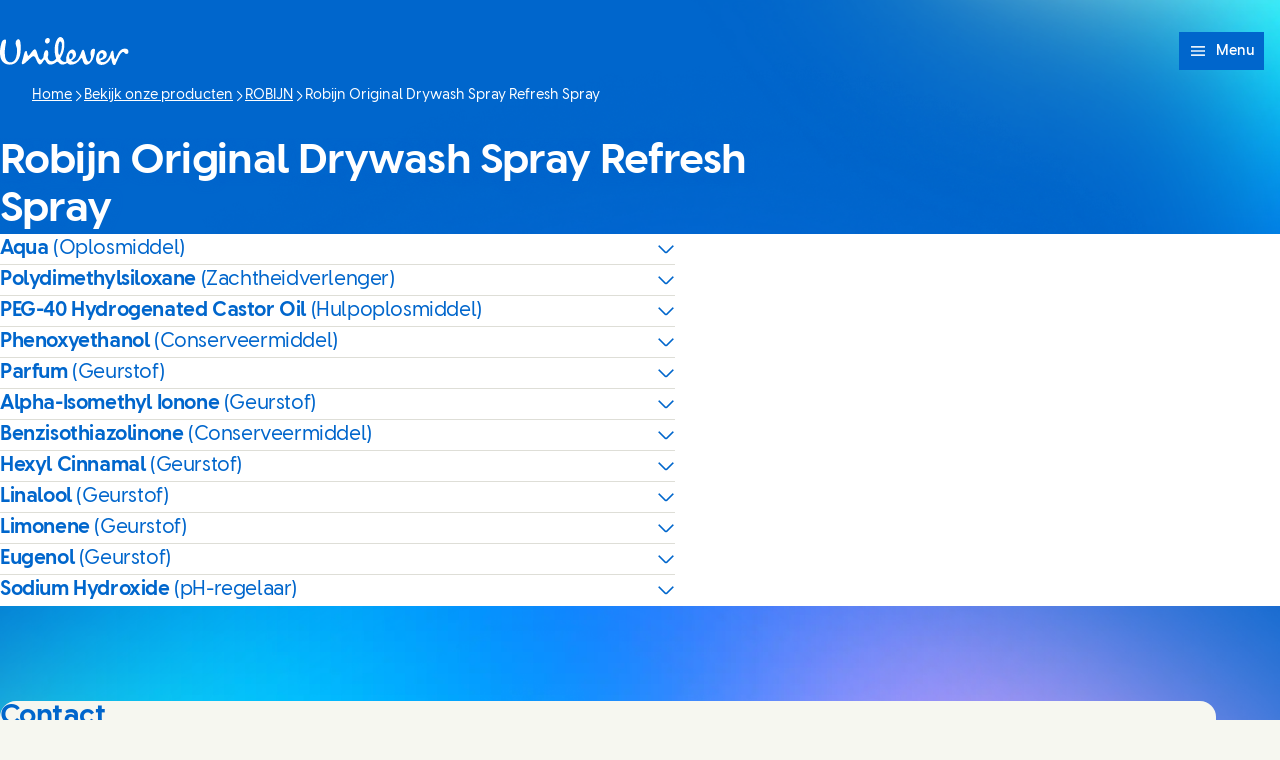

--- FILE ---
content_type: text/html; charset=utf-8
request_url: https://wiop.unilever.be/brands/robijn/robijn-original-drywash-spray-refresh-spray-21856-67936984-300003466666/
body_size: 8448
content:
<!DOCTYPE html><html lang="nl-BE" dir="ltr" class="no-js"> <head><meta charset="UTF-8"><meta name="viewport" content="width=device-width, initial-scale=1.0"><link rel="preconnect" href="https://cdn.cookielaw.org"><script src="https://cdn.cookielaw.org/scripttemplates/otSDKStub.js" data-domain-script="7e608743-5dcc-4da8-94f2-8d56b788ae60" data-document-language="true" async data-testid="ush-c-cookie-controls-ot-stub"></script><script type="module" src="/assets/UshLayoutHelpers.astro_astro_type_script_index_0_lang.B9Lr3r_-.js"></script><script type="module" src="/assets/UshScrollbarWidth.astro_astro_type_script_index_0_lang.CLrn4ZzK.js"></script><link rel="canonical" href="https://wiop.unilever.be/brands/robijn/robijn-original-drywash-spray-refresh-spray-21856-67936984-300003466666/"><link rel="preload" href="/assets/UnileverDesireRegular.A9PaIzz5.woff2" as="font" type="font/woff2" crossorigin><link rel="preload" href="/assets/UnileverDesireBold.D1YY3pwG.woff2" as="font" type="font/woff2" crossorigin><meta name="description" content><title>Robijn Original Drywash Spray Refresh Spray | Unilever</title><link rel="apple-touch-icon" sizes="180x180" href="/apple-touch-icon.png"><link rel="icon" type="image/png" href="/favicon.png"><link rel="icon" type="image/svg+xml" href="/favicon.svg"><link rel="manifest" href="/site.webmanifest"><link rel="mask-icon" href="/mask-icon.svg" color="#0066CC"><meta name="msapplication-TileColor" content="#FFFFFF"><meta name="theme-color" content="#0066CC"><meta data-hid="og:type" name="og:type" property="og:type" content="website"><meta data-hid="og:site_name" property="og:site_name" content="Unilever"><meta data-hid="og:title" property="og:title" content="Robijn Original Drywash Spray Refresh Spray | Unilever"><meta data-hid="og:description" property="og:description" content><meta data-hid="og:image" property="og:image" content="https://wiop.unilever.be/core-assets/images/seo/default.jpg"><meta data-hid="og:image:alt" property="og:image:alt" content="Robijn Original Drywash Spray Refresh Spray | Unilever"><script type="application/ld+json"></script><link rel="dns-prefetch" href="https://www.googletagmanager.com"><link rel="dns-prefetch" href="https://www.google-analytics.com"><link rel="stylesheet" href="/assets/_path_.CWE9Bm05.css">
<link rel="stylesheet" href="/assets/_path_.B5Z1XXbK.css"><script type="module" src="/assets/page.CQahjxdY.js"></script></head> <body> <style>astro-island,astro-slot,astro-static-slot{display:contents}</style><script>(()=>{var e=async t=>{await(await t())()};(self.Astro||(self.Astro={})).only=e;window.dispatchEvent(new Event("astro:only"));})();</script><script>(()=>{var A=Object.defineProperty;var g=(i,o,a)=>o in i?A(i,o,{enumerable:!0,configurable:!0,writable:!0,value:a}):i[o]=a;var d=(i,o,a)=>g(i,typeof o!="symbol"?o+"":o,a);{let i={0:t=>m(t),1:t=>a(t),2:t=>new RegExp(t),3:t=>new Date(t),4:t=>new Map(a(t)),5:t=>new Set(a(t)),6:t=>BigInt(t),7:t=>new URL(t),8:t=>new Uint8Array(t),9:t=>new Uint16Array(t),10:t=>new Uint32Array(t),11:t=>1/0*t},o=t=>{let[l,e]=t;return l in i?i[l](e):void 0},a=t=>t.map(o),m=t=>typeof t!="object"||t===null?t:Object.fromEntries(Object.entries(t).map(([l,e])=>[l,o(e)]));class y extends HTMLElement{constructor(){super(...arguments);d(this,"Component");d(this,"hydrator");d(this,"hydrate",async()=>{var b;if(!this.hydrator||!this.isConnected)return;let e=(b=this.parentElement)==null?void 0:b.closest("astro-island[ssr]");if(e){e.addEventListener("astro:hydrate",this.hydrate,{once:!0});return}let c=this.querySelectorAll("astro-slot"),n={},h=this.querySelectorAll("template[data-astro-template]");for(let r of h){let s=r.closest(this.tagName);s!=null&&s.isSameNode(this)&&(n[r.getAttribute("data-astro-template")||"default"]=r.innerHTML,r.remove())}for(let r of c){let s=r.closest(this.tagName);s!=null&&s.isSameNode(this)&&(n[r.getAttribute("name")||"default"]=r.innerHTML)}let p;try{p=this.hasAttribute("props")?m(JSON.parse(this.getAttribute("props"))):{}}catch(r){let s=this.getAttribute("component-url")||"<unknown>",v=this.getAttribute("component-export");throw v&&(s+=` (export ${v})`),console.error(`[hydrate] Error parsing props for component ${s}`,this.getAttribute("props"),r),r}let u;await this.hydrator(this)(this.Component,p,n,{client:this.getAttribute("client")}),this.removeAttribute("ssr"),this.dispatchEvent(new CustomEvent("astro:hydrate"))});d(this,"unmount",()=>{this.isConnected||this.dispatchEvent(new CustomEvent("astro:unmount"))})}disconnectedCallback(){document.removeEventListener("astro:after-swap",this.unmount),document.addEventListener("astro:after-swap",this.unmount,{once:!0})}connectedCallback(){if(!this.hasAttribute("await-children")||document.readyState==="interactive"||document.readyState==="complete")this.childrenConnectedCallback();else{let e=()=>{document.removeEventListener("DOMContentLoaded",e),c.disconnect(),this.childrenConnectedCallback()},c=new MutationObserver(()=>{var n;((n=this.lastChild)==null?void 0:n.nodeType)===Node.COMMENT_NODE&&this.lastChild.nodeValue==="astro:end"&&(this.lastChild.remove(),e())});c.observe(this,{childList:!0}),document.addEventListener("DOMContentLoaded",e)}}async childrenConnectedCallback(){let e=this.getAttribute("before-hydration-url");e&&await import(e),this.start()}async start(){let e=JSON.parse(this.getAttribute("opts")),c=this.getAttribute("client");if(Astro[c]===void 0){window.addEventListener(`astro:${c}`,()=>this.start(),{once:!0});return}try{await Astro[c](async()=>{let n=this.getAttribute("renderer-url"),[h,{default:p}]=await Promise.all([import(this.getAttribute("component-url")),n?import(n):()=>()=>{}]),u=this.getAttribute("component-export")||"default";if(!u.includes("."))this.Component=h[u];else{this.Component=h;for(let f of u.split("."))this.Component=this.Component[f]}return this.hydrator=p,this.hydrate},e,this)}catch(n){console.error(`[astro-island] Error hydrating ${this.getAttribute("component-url")}`,n)}}attributeChangedCallback(){this.hydrate()}}d(y,"observedAttributes",["props"]),customElements.get("astro-island")||customElements.define("astro-island",y)}})();</script><astro-island uid="Z2jRmYp" component-url="/assets/UshThemeInitializer.D63epdS6.js" component-export="UshThemeInitializer" renderer-url="/assets/client.DpcSJ9Pu.js" props="{}" ssr client="only" opts="{&quot;name&quot;:&quot;UshThemeInitializer&quot;,&quot;value&quot;:&quot;vue&quot;}"></astro-island> <script>(()=>{var l=(n,t)=>{let i=async()=>{await(await n())()},e=typeof t.value=="object"?t.value:void 0,s={timeout:e==null?void 0:e.timeout};"requestIdleCallback"in window?window.requestIdleCallback(i,s):setTimeout(i,s.timeout||200)};(self.Astro||(self.Astro={})).idle=l;window.dispatchEvent(new Event("astro:idle"));})();</script><script>(()=>{var a=(s,i,o)=>{let r=async()=>{await(await s())()},t=typeof i.value=="object"?i.value:void 0,c={rootMargin:t==null?void 0:t.rootMargin},n=new IntersectionObserver(e=>{for(let l of e)if(l.isIntersecting){n.disconnect(),r();break}},c);for(let e of o.children)n.observe(e)};(self.Astro||(self.Astro={})).visible=a;window.dispatchEvent(new Event("astro:visible"));})();</script><div class="uol-c-aurora-static uol-c-aurora-static--sky has-background"><div class="uol-c-aurora-static__header" inert aria-hidden="true"></div><div class="uol-c-aurora-static__footer" inert aria-hidden="true"></div><div class="uol-c-aurora-static__content"><!--[--> <div class="uco-l-page" id="page"> <div class="uco-l-base" data-testid="uco-l-base"> <a class="uol-c-button uol-c-button--mid uol-c-button--rounded-sm uol-c-button--rounded uol-c-button--rounded-block-end uco-c-skip uco-c-skip--position-center-block-start" href="#main" data-testid="uco-l-base-skip-to-content"><span class="uol-c-button__label" data-testid="uol-c-button-label">Doorgaan naar Inhoud <!----><!----></span><!----></a> <astro-island uid="Z1A9itl" prefix="s2" component-url="/assets/UcoHeader.DHwpLG-t.js" component-export="default" renderer-url="/assets/client.DpcSJ9Pu.js" props="{&quot;currentPath&quot;:[0,&quot;brands/robijn/robijn-original-drywash-spray-refresh-spray-21856-67936984-300003466666&quot;],&quot;menu&quot;:[1,[[0,{&quot;type&quot;:[0,&quot;menuLink&quot;],&quot;label&quot;:[0,&quot;Uw vragen over ingrediënten beantwoord&quot;],&quot;title&quot;:[0,&quot;Uw vragen over ingrediënten beantwoord&quot;],&quot;href&quot;:[0,&quot;/your-ingredient-questions-answered/&quot;],&quot;newWindow&quot;:[0,null],&quot;image&quot;:[0],&quot;description&quot;:[0],&quot;ariaLabel&quot;:[0,&quot;Uw vragen over ingrediënten beantwoord (1 of 4)&quot;]}],[0,{&quot;type&quot;:[0,&quot;menuLink&quot;],&quot;label&quot;:[0,&quot;Productveiligheid en het milieu&quot;],&quot;title&quot;:[0,&quot;Productveiligheid en het milieu&quot;],&quot;href&quot;:[0,&quot;/product-safety-and-environment/&quot;],&quot;newWindow&quot;:[0,null],&quot;image&quot;:[0],&quot;description&quot;:[0],&quot;ariaLabel&quot;:[0,&quot;Productveiligheid en het milieu (2 of 4)&quot;]}],[0,{&quot;type&quot;:[0,&quot;menuLink&quot;],&quot;label&quot;:[0,&quot;Bekijk onze producten&quot;],&quot;title&quot;:[0,&quot;Bekijk onze producten&quot;],&quot;href&quot;:[0,&quot;/brands/&quot;],&quot;newWindow&quot;:[0,null],&quot;image&quot;:[0],&quot;description&quot;:[0],&quot;ariaLabel&quot;:[0,&quot;Bekijk onze producten (3 of 4)&quot;]}],[0,{&quot;type&quot;:[0,&quot;menuLink&quot;],&quot;label&quot;:[0,&quot;Woordenlijst van ingrediënten&quot;],&quot;title&quot;:[0,&quot;Woordenlijst van ingrediënten&quot;],&quot;href&quot;:[0,&quot;/ingredients-glossary/&quot;],&quot;newWindow&quot;:[0,null],&quot;image&quot;:[0],&quot;description&quot;:[0],&quot;ariaLabel&quot;:[0,&quot;Woordenlijst van ingrediënten (4 of 4)&quot;]}]]],&quot;currentLocation&quot;:[0,&quot;Unilever België&quot;],&quot;locationSelectorUrl&quot;:[0,&quot;/location-selector/&quot;],&quot;relatedPublication&quot;:[0],&quot;searchUrl&quot;:[0],&quot;homeUrl&quot;:[0,&quot;/&quot;],&quot;labels&quot;:[0,{&quot;altLogo&quot;:[0,&quot;Unilever logo&quot;],&quot;selectLanguage&quot;:[0,&quot;Bekijk de site in het nederlands&quot;],&quot;searchSite&quot;:[0,&quot;Zoek site&quot;],&quot;changeLocation&quot;:[0,&quot;Verander locatie&quot;],&quot;menuOpen&quot;:[0,&quot;Menu&quot;],&quot;menuClose&quot;:[0,&quot;Sluit menu&quot;],&quot;back&quot;:[0,&quot;Terug&quot;],&quot;skipTo&quot;:[0,&quot;Doorgaan naar&quot;],&quot;opensNewWindow&quot;:[0,&quot;Opent in een pop-up venster\n&quot;],&quot;searchLabel&quot;:[0,&quot;Search&quot;],&quot;searchPlaceholder&quot;:[0,&quot;Voer trefwoorden in om te zoeken&quot;],&quot;searchClose&quot;:[0,&quot;Close search&quot;],&quot;searchSubmit&quot;:[0,&quot;Submit search&quot;],&quot;theme&quot;:[0,{&quot;title&quot;:[0,&quot;Thema&quot;],&quot;default&quot;:[0,&quot;Standaard&quot;],&quot;light&quot;:[0,&quot;Licht&quot;],&quot;dark&quot;:[0,&quot;Donker&quot;],&quot;iconTitle&quot;:[0,&quot;{selectedTheme}&quot;],&quot;themeSelected&quot;:[0,&quot;(selected)&quot;]}]}],&quot;logoVariant&quot;:[0],&quot;themeInfo&quot;:[0],&quot;data-testid&quot;:[0,&quot;uco-l-base-header&quot;]}" ssr client="idle" opts="{&quot;name&quot;:&quot;UcoHeader&quot;,&quot;value&quot;:true}" await-children><header id="header" class="uco-c-header is-not-mounted" data-testid="uco-l-base-header" tabindex="-1"><div class="uco-c-header__tools"><div class="uco-c-header__theme" data-testid="uco-c-header-theme" aria-hidden="true" tabindex="-1"><div data-lazy-hydrate data-testid="uol-c-lazy-hydrate-hydrated"><!--[--><div class="uco-c-header__theme__inner"><button id="uco-c-header-theme-menu-action" class="uco-c-header__theme__menu-action uco-c-header__theme__button" aria-expanded="false" aria-controls="uco-c-header__theme-options-menu" data-testid="uco-c-header-theme-menu-action" role="combobox" aria-label="Thema Standaard" aria-activedescendant><svg focusable="false" width="16" height="16" data-testid="uol-c-svg-icon" aria-labelledby="header-theme-icon-title" class="uco-c-header__theme__menu-action-icon"><title id="header-theme-icon-title">Standaard</title><!----><use href="/core-assets/icons/functional/contrast.svg#icon" fill="currentColor" data-testid="uol-c-svg-icon-link"></use></svg> Thema <svg aria-hidden="true" focusable="false" width="12" height="12" data-testid="uol-c-svg-icon" class="uco-c-header__theme__menu-toggle-icon"><!----><!----><use href="/core-assets/icons/functional/down-arrow.svg#icon" fill="currentColor" data-testid="uol-c-svg-icon-link"></use></svg></button><div id="uco-c-header__theme-options-menu" data-testid="uco-c-header-theme-options-menu" class="uco-c-header__theme__options-menu" role="listbox" aria-labelledby="uco-c-header-theme-menu-action"><!--[--><button id="uco-c-header-theme-option-default" class="is-active uco-c-header__theme__option uco-c-header__theme__button" role="option" data-testid="uco-c-header-theme-option-default" aria-selected="true"><svg aria-hidden="true" focusable="false" width="16" height="16" data-testid="uol-c-svg-icon" class="uco-c-header__theme__option-icon"><!----><!----><use href="/core-assets/icons/functional/contrast.svg#icon" fill="currentColor" data-testid="uol-c-svg-icon-link"></use></svg><span class="uco-c-header__theme__option-label">Standaard</span><svg aria-hidden="true" focusable="false" width="16" height="16" data-testid="uol-c-svg-icon" class="uco-c-header__theme__option-icon" aria-label="(selected)"><!----><!----><use href="/core-assets/icons/functional/verify-tick.svg#icon" fill="currentColor" data-testid="uol-c-svg-icon-link"></use></svg></button><button id="uco-c-header-theme-option-light" class="uco-c-header__theme__option uco-c-header__theme__button" role="option" data-testid="uco-c-header-theme-option-light" aria-selected="false"><svg aria-hidden="true" focusable="false" width="16" height="16" data-testid="uol-c-svg-icon" class="uco-c-header__theme__option-icon"><!----><!----><use href="/core-assets/icons/functional/sun.svg#icon" fill="currentColor" data-testid="uol-c-svg-icon-link"></use></svg><span class="uco-c-header__theme__option-label">Licht</span><!----></button><button id="uco-c-header-theme-option-dark" class="uco-c-header__theme__option uco-c-header__theme__button" role="option" data-testid="uco-c-header-theme-option-dark" aria-selected="false"><svg aria-hidden="true" focusable="false" width="16" height="16" data-testid="uol-c-svg-icon" class="uco-c-header__theme__option-icon"><!----><!----><use href="/core-assets/icons/functional/moon.svg#icon" fill="currentColor" data-testid="uol-c-svg-icon-link"></use></svg><span class="uco-c-header__theme__option-label">Donker</span><!----></button><!--]--><!----></div></div><!--]--></div></div><!----><p class="uco-c-header__location" data-testid="uco-c-header-location-lg"><span class="uco-c-header__location-label"><svg aria-hidden="true" focusable="false" width="16" height="16" data-testid="uol-c-svg-icon" class="uco-c-header__location-icon"><!----><!----><use href="/core-assets/icons/functional/globe.svg#icon" fill="currentColor" data-testid="uol-c-svg-icon-link"></use></svg> Unilever België</span><a class="uol-c-link uco-c-header__location-action" href="/location-selector/" data-testid="uco-c-header-location-action"><span class="uol-c-link__inner"><!----><span class="uol-c-link__label" data-testid="uol-c-link-label"><!--[-->Verander locatie<!--]--><!----><!----></span><!----></span></a></p></div><div class="uco-c-header__main"><div class="uco-c-header__logo" data-testid="uco-c-header-logo"><a class="uol-c-link uco-c-header__logo-link" href="/" data-testid="uco-c-header-logo-link"><span class="uol-c-link__inner"><!----><span class="uol-c-link__label" data-testid="uol-c-link-label"><!--[--><img class="uco-c-header__logo-image" data-testid="uco-c-header-logo-image" src="/core-assets/logos/logo-wordmark.svg" alt="Unilever logo" width="180" height="39" loading="eager"><!--]--><!----><!----></span><!----></span></a></div><div class="uco-c-header__controls"><nav class="uco-c-header__nav" data-testid="uco-c-header-nav"><a class="uol-c-button is-icon-start uol-c-button--light dark:uol-c-button--dark uol-c-button--size-sm uol-c-button--rounded uol-c-button--rounded-inline-end uco-c-header__menu-toggle" href="#uco-header-menu" data-testid="uco-c-header-menu-toggle" controls-id="uco-header-menu" is-active="false"><span class="uol-c-button__label" data-testid="uol-c-button-label">Menu <!----><!----></span><span class="uol-c-button__icon" data-testid="uol-c-button-icon"><svg aria-hidden="true" focusable="false" width="20" height="20" data-testid="uol-c-button-icon-symbol" class="uol-c-button__icon-symbol"><!----><!----><use href="/core-assets/icons/functional/hamburger.svg#icon" fill="currentColor" data-testid="uol-c-svg-icon-link"></use></svg></span></a><div data-lazy-hydrate data-testid="uol-c-lazy-hydrate-hydrated"><!--[--><div class="uco-c-header__menu" data-level="0" tabindex="-1" data-testid="uco-c-header-menu" id="uco-header-menu"><div class="uco-c-header__menu-inner" data-level="0"><!----><ul role="list" class="uco-c-header__menu-list" data-level="0" data-testid="uco-c-header-menu-list"><!--[--><li class="uco-c-header__menu-item" data-level="0" data-testid="uco-c-header-menu-list-item"><a class="uco-c-header__menu-link" href="/your-ingredient-questions-answered/" data-testid="uco-c-header-menu-link" id="uco-header-menu-0-0" data-level="0" aria-label="Uw vragen over ingrediënten beantwoord (1 of 4)"><!--[-->Uw vragen over ingrediënten beantwoord <!----><!--]--></a><!----></li><li class="uco-c-header__menu-item" data-level="0" data-testid="uco-c-header-menu-list-item"><a class="uco-c-header__menu-link" href="/product-safety-and-environment/" data-testid="uco-c-header-menu-link" id="uco-header-menu-0-1" data-level="0" aria-label="Productveiligheid en het milieu (2 of 4)"><!--[-->Productveiligheid en het milieu <!----><!--]--></a><!----></li><li class="uco-c-header__menu-item" data-level="0" data-testid="uco-c-header-menu-list-item"><a class="is-current uco-c-header__menu-link" href="/brands/" data-testid="uco-c-header-menu-link" id="uco-header-menu-0-2" data-level="0" aria-label="Bekijk onze producten (3 of 4)"><!--[-->Bekijk onze producten <!----><!--]--></a><!----></li><li class="uco-c-header__menu-item" data-level="0" data-testid="uco-c-header-menu-list-item"><a class="uco-c-header__menu-link" href="/ingredients-glossary/" data-testid="uco-c-header-menu-link" id="uco-header-menu-0-3" data-level="0" aria-label="Woordenlijst van ingrediënten (4 of 4)"><!--[-->Woordenlijst van ingrediënten <!----><!--]--></a><!----></li><!--]--><!----><!----><!----></ul></div></div><!--]--></div></nav></div></div></header><!--astro:end--></astro-island> <nav class="uol-c-breadcrumb" data-testid="uco-l-base-breadcrumb" aria-label="Breadcrumb"><ol role="list" class="uol-c-breadcrumb__list" itemscope itemtype="https://schema.org/BreadcrumbList" data-total="4"><li class="uol-c-breadcrumb__item" itemprop="itemListElement" itemscope itemtype="https://schema.org/ListItem" data-position="1"><a class="uol-c-link uol-c-breadcrumb__link" href="/" data-testid="uol-c-breadcrumb-home-link" itemprop="item"><span class="uol-c-link__inner"><!----><span class="uol-c-link__label" data-testid="uol-c-link-label"><!--[--><span itemprop="name">Home</span><!--]--><!----><!----></span><!----></span></a><meta itemprop="position" content="1"></li><!--[--><li class="uol-c-breadcrumb__item" itemprop="itemListElement" itemscope itemtype="https://schema.org/ListItem" data-position="2"><svg aria-hidden="true" focusable="false" width="12" height="12" data-testid="uol-c-svg-icon" class="uol-c-breadcrumb__item-icon"><!----><!----><use href="/core-assets/icons/functional/right-arrow.svg#icon" fill="currentColor" data-testid="uol-c-svg-icon-link"></use></svg><a class="uol-c-link uol-c-breadcrumb__link" href="/brands/" data-testid="uol-c-breadcrumb-ancestor-link" itemprop="item"><span class="uol-c-link__inner"><!----><span class="uol-c-link__label" data-testid="uol-c-link-label"><!--[--><span itemprop="name">Bekijk onze producten</span><!--]--><!----><!----></span><!----></span></a><meta itemprop="position" content="2"></li><li class="uol-c-breadcrumb__item" itemprop="itemListElement" itemscope itemtype="https://schema.org/ListItem" data-position="3"><svg aria-hidden="true" focusable="false" width="12" height="12" data-testid="uol-c-svg-icon" class="uol-c-breadcrumb__item-icon"><!----><!----><use href="/core-assets/icons/functional/right-arrow.svg#icon" fill="currentColor" data-testid="uol-c-svg-icon-link"></use></svg><a class="uol-c-link uol-c-breadcrumb__link" href="/brands/robijn/" data-testid="uol-c-breadcrumb-ancestor-link" itemprop="item"><span class="uol-c-link__inner"><!----><span class="uol-c-link__label" data-testid="uol-c-link-label"><!--[--><span itemprop="name">ROBIJN</span><!--]--><!----><!----></span><!----></span></a><meta itemprop="position" content="3"></li><!--]--><li class="uol-c-breadcrumb__item" itemprop="itemListElement" itemscope itemtype="https://schema.org/ListItem" data-testid="uol-c-breadcrumb-current-page-item" data-position="4"><svg aria-hidden="true" focusable="false" width="12" height="12" data-testid="uol-c-svg-icon" class="uol-c-breadcrumb__item-icon"><!----><!----><use href="/core-assets/icons/functional/right-arrow.svg#icon" fill="currentColor" data-testid="uol-c-svg-icon-link"></use></svg><span class="uol-u-visually-hidden">Current page:</span><span itemprop="name">Robijn Original Drywash Spray Refresh Spray</span><meta itemprop="position" content="4"></li></ol></nav> <main class="uco-l-base__main" data-testid="uco-l-base-main"> <a id="main" href="#" tabindex="-1" aria-label="Main content area"></a>  <div class="uol-c-title-banner uol-l-contain--narrow uol-l-contain-space--spacious uol-c-title-banner--media-start" data-testid="uol-c-title-banner"><!----><div class="uol-c-title-banner__inner"><div class="uol-c-title-banner__content"><!----><!----><h1 class="uol-c-title-banner__title" data-testid="uol-c-title-banner-title">Robijn Original Drywash Spray Refresh Spray</h1><!----><!----><!----></div></div></div><div id="wiopProduct" style="--section-offset:var(--space-spacious);" class="uol-c-section uol-c-section--cloud uol-c-section--rounded" data-testid="uco-c-wiop-product" data-index="0" data-v-1bf4deca><!----><div class="uol-c-section__inner uol-l-space-block--spacious" data-testid="uol-c-section-inner" data-v-1bf4deca><!----><div class="uol-c-section__main uol-l-stack--spacious" data-testid="uol-c-section-main" data-v-1bf4deca><!--[--> <div class="uol-c-body-block uol-c-body-block--clear uol-c-body-block--ghost md:uol-l-space-inline--none uol-l-contain--narrow md:uol-l-contain-space--spacious" data-testid="uol-c-body-block"><div class="uol-c-body-block__inner uol-l-stack--prose uol-u-measure" data-testid="uol-c-body-block-inner"><!--[--><astro-island uid="hkjG7" prefix="s6" component-url="/assets/UolAccordion.5Dc2niAc.js" component-export="default" renderer-url="/assets/client.DpcSJ9Pu.js" props="{&quot;id&quot;:[0,&quot;ingredient-0&quot;],&quot;title&quot;:[0,&quot;Aqua&quot;],&quot;subtitle&quot;:[0,&quot;(Oplosmiddel)&quot;],&quot;analytics-event&quot;:[0,{&quot;event&quot;:[0,&quot;interaction&quot;],&quot;target_type&quot;:[0,&quot;Ingredient Modal&quot;],&quot;target_text&quot;:[0,&quot;Aqua&quot;]}],&quot;sibling&quot;:[0,false]}" ssr client="visible" opts="{&quot;name&quot;:&quot;UolAccordion&quot;,&quot;value&quot;:{&quot;rootMargin&quot;:&quot;200px&quot;}}" await-children><details class="uol-c-accordion uol-c-accordion--border" data-testid="uol-c-accordion"><summary id="ingredient-0" class="uol-c-accordion__toggle" data-testid="uol-c-accordion-toggle"><span class="uol-c-accordion__toggle-title" data-testid="uol-c-accordion-toggle-title">Aqua <span class="uol-c-accordion__toggle-subtitle" data-testid="uol-c-accordion-toggle-subtitle">(Oplosmiddel)</span></span><svg aria-hidden="true" focusable="false" width="18" height="18" data-testid="uol-c-accordion-toggle-icon" class="uol-c-accordion__toggle-icon"><!----><!----><use href="/core-assets/icons/functional/down-arrow.svg#icon" fill="currentColor" data-testid="uol-c-svg-icon-link"></use></svg></summary><div data-testid="uol-c-accordion-content" class="uol-c-accordion__content uol-l-stack--prose"><!--[--><astro-slot> <p class="uol-u-measure">Lost middelen of ingrediënten op</p> </astro-slot><!--]--></div></details><!--astro:end--></astro-island><astro-island uid="hp9BV" prefix="s7" component-url="/assets/UolAccordion.5Dc2niAc.js" component-export="default" renderer-url="/assets/client.DpcSJ9Pu.js" props="{&quot;id&quot;:[0,&quot;ingredient-1&quot;],&quot;title&quot;:[0,&quot;Polydimethylsiloxane&quot;],&quot;subtitle&quot;:[0,&quot;(Zachtheidverlenger)&quot;],&quot;analytics-event&quot;:[0,{&quot;event&quot;:[0,&quot;interaction&quot;],&quot;target_type&quot;:[0,&quot;Ingredient Modal&quot;],&quot;target_text&quot;:[0,&quot;Polydimethylsiloxane&quot;]}],&quot;sibling&quot;:[0,true]}" ssr client="visible" opts="{&quot;name&quot;:&quot;UolAccordion&quot;,&quot;value&quot;:{&quot;rootMargin&quot;:&quot;200px&quot;}}" await-children><details class="uol-c-accordion uol-c-accordion--border uol-c-accordion--sibling uol-l-stack-item--gap-none" data-testid="uol-c-accordion"><summary id="ingredient-1" class="uol-c-accordion__toggle" data-testid="uol-c-accordion-toggle"><span class="uol-c-accordion__toggle-title" data-testid="uol-c-accordion-toggle-title">Polydimethylsiloxane <span class="uol-c-accordion__toggle-subtitle" data-testid="uol-c-accordion-toggle-subtitle">(Zachtheidverlenger)</span></span><svg aria-hidden="true" focusable="false" width="18" height="18" data-testid="uol-c-accordion-toggle-icon" class="uol-c-accordion__toggle-icon"><!----><!----><use href="/core-assets/icons/functional/down-arrow.svg#icon" fill="currentColor" data-testid="uol-c-svg-icon-link"></use></svg></summary><div data-testid="uol-c-accordion-content" class="uol-c-accordion__content uol-l-stack--prose"><!--[--><astro-slot> <p class="uol-u-measure">Maakt een verzachtingsmiddel effectiever en laat het langer meegaan</p> </astro-slot><!--]--></div></details><!--astro:end--></astro-island><astro-island uid="225yVg" prefix="s8" component-url="/assets/UolAccordion.5Dc2niAc.js" component-export="default" renderer-url="/assets/client.DpcSJ9Pu.js" props="{&quot;id&quot;:[0,&quot;ingredient-2&quot;],&quot;title&quot;:[0,&quot;PEG-40 Hydrogenated Castor Oil&quot;],&quot;subtitle&quot;:[0,&quot;(Hulpoplosmiddel)&quot;],&quot;analytics-event&quot;:[0,{&quot;event&quot;:[0,&quot;interaction&quot;],&quot;target_type&quot;:[0,&quot;Ingredient Modal&quot;],&quot;target_text&quot;:[0,&quot;PEG-40 Hydrogenated Castor Oil&quot;]}],&quot;sibling&quot;:[0,true]}" ssr client="visible" opts="{&quot;name&quot;:&quot;UolAccordion&quot;,&quot;value&quot;:{&quot;rootMargin&quot;:&quot;200px&quot;}}" await-children><details class="uol-c-accordion uol-c-accordion--border uol-c-accordion--sibling uol-l-stack-item--gap-none" data-testid="uol-c-accordion"><summary id="ingredient-2" class="uol-c-accordion__toggle" data-testid="uol-c-accordion-toggle"><span class="uol-c-accordion__toggle-title" data-testid="uol-c-accordion-toggle-title">PEG-40 Hydrogenated Castor Oil <span class="uol-c-accordion__toggle-subtitle" data-testid="uol-c-accordion-toggle-subtitle">(Hulpoplosmiddel)</span></span><svg aria-hidden="true" focusable="false" width="18" height="18" data-testid="uol-c-accordion-toggle-icon" class="uol-c-accordion__toggle-icon"><!----><!----><use href="/core-assets/icons/functional/down-arrow.svg#icon" fill="currentColor" data-testid="uol-c-svg-icon-link"></use></svg></summary><div data-testid="uol-c-accordion-content" class="uol-c-accordion__content uol-l-stack--prose"><!--[--><astro-slot> <p class="uol-u-measure">Laat een ingrediënt in het product zich beter oplossen</p> </astro-slot><!--]--></div></details><!--astro:end--></astro-island><astro-island uid="ZvU9Wh" prefix="s9" component-url="/assets/UolAccordion.5Dc2niAc.js" component-export="default" renderer-url="/assets/client.DpcSJ9Pu.js" props="{&quot;id&quot;:[0,&quot;ingredient-3&quot;],&quot;title&quot;:[0,&quot;Phenoxyethanol&quot;],&quot;subtitle&quot;:[0,&quot;(Conserveermiddel)&quot;],&quot;analytics-event&quot;:[0,{&quot;event&quot;:[0,&quot;interaction&quot;],&quot;target_type&quot;:[0,&quot;Ingredient Modal&quot;],&quot;target_text&quot;:[0,&quot;Phenoxyethanol&quot;]}],&quot;sibling&quot;:[0,true]}" ssr client="visible" opts="{&quot;name&quot;:&quot;UolAccordion&quot;,&quot;value&quot;:{&quot;rootMargin&quot;:&quot;200px&quot;}}" await-children><details class="uol-c-accordion uol-c-accordion--border uol-c-accordion--sibling uol-l-stack-item--gap-none" data-testid="uol-c-accordion"><summary id="ingredient-3" class="uol-c-accordion__toggle" data-testid="uol-c-accordion-toggle"><span class="uol-c-accordion__toggle-title" data-testid="uol-c-accordion-toggle-title">Phenoxyethanol <span class="uol-c-accordion__toggle-subtitle" data-testid="uol-c-accordion-toggle-subtitle">(Conserveermiddel)</span></span><svg aria-hidden="true" focusable="false" width="18" height="18" data-testid="uol-c-accordion-toggle-icon" class="uol-c-accordion__toggle-icon"><!----><!----><use href="/core-assets/icons/functional/down-arrow.svg#icon" fill="currentColor" data-testid="uol-c-svg-icon-link"></use></svg></summary><div data-testid="uol-c-accordion-content" class="uol-c-accordion__content uol-l-stack--prose"><!--[--><astro-slot> <p class="uol-u-measure">Dit verlengt de houdbaarheid van het product, ook nadat het is geopend, en beschermt het tegen bacteriën, gisten en schimmels</p> </astro-slot><!--]--></div></details><!--astro:end--></astro-island><astro-island uid="Z4djrp" prefix="s10" component-url="/assets/UolAccordion.5Dc2niAc.js" component-export="default" renderer-url="/assets/client.DpcSJ9Pu.js" props="{&quot;id&quot;:[0,&quot;ingredient-4&quot;],&quot;title&quot;:[0,&quot;Parfum&quot;],&quot;subtitle&quot;:[0,&quot;(Geurstof)&quot;],&quot;analytics-event&quot;:[0,{&quot;event&quot;:[0,&quot;interaction&quot;],&quot;target_type&quot;:[0,&quot;Ingredient Modal&quot;],&quot;target_text&quot;:[0,&quot;Parfum&quot;]}],&quot;sibling&quot;:[0,true]}" ssr client="visible" opts="{&quot;name&quot;:&quot;UolAccordion&quot;,&quot;value&quot;:{&quot;rootMargin&quot;:&quot;200px&quot;}}" await-children><details class="uol-c-accordion uol-c-accordion--border uol-c-accordion--sibling uol-l-stack-item--gap-none" data-testid="uol-c-accordion"><summary id="ingredient-4" class="uol-c-accordion__toggle" data-testid="uol-c-accordion-toggle"><span class="uol-c-accordion__toggle-title" data-testid="uol-c-accordion-toggle-title">Parfum <span class="uol-c-accordion__toggle-subtitle" data-testid="uol-c-accordion-toggle-subtitle">(Geurstof)</span></span><svg aria-hidden="true" focusable="false" width="18" height="18" data-testid="uol-c-accordion-toggle-icon" class="uol-c-accordion__toggle-icon"><!----><!----><use href="/core-assets/icons/functional/down-arrow.svg#icon" fill="currentColor" data-testid="uol-c-svg-icon-link"></use></svg></summary><div data-testid="uol-c-accordion-content" class="uol-c-accordion__content uol-l-stack--prose"><!--[--><astro-slot> <p class="uol-u-measure">Biedt een kenmerkende, aangename geur</p> </astro-slot><!--]--></div></details><!--astro:end--></astro-island><astro-island uid="Z269J2o" prefix="s11" component-url="/assets/UolAccordion.5Dc2niAc.js" component-export="default" renderer-url="/assets/client.DpcSJ9Pu.js" props="{&quot;id&quot;:[0,&quot;ingredient-5&quot;],&quot;title&quot;:[0,&quot;Alpha-Isomethyl Ionone&quot;],&quot;subtitle&quot;:[0,&quot;(Geurstof)&quot;],&quot;analytics-event&quot;:[0,{&quot;event&quot;:[0,&quot;interaction&quot;],&quot;target_type&quot;:[0,&quot;Ingredient Modal&quot;],&quot;target_text&quot;:[0,&quot;Alpha-Isomethyl Ionone&quot;]}],&quot;sibling&quot;:[0,true]}" ssr client="visible" opts="{&quot;name&quot;:&quot;UolAccordion&quot;,&quot;value&quot;:{&quot;rootMargin&quot;:&quot;200px&quot;}}" await-children><details class="uol-c-accordion uol-c-accordion--border uol-c-accordion--sibling uol-l-stack-item--gap-none" data-testid="uol-c-accordion"><summary id="ingredient-5" class="uol-c-accordion__toggle" data-testid="uol-c-accordion-toggle"><span class="uol-c-accordion__toggle-title" data-testid="uol-c-accordion-toggle-title">Alpha-Isomethyl Ionone <span class="uol-c-accordion__toggle-subtitle" data-testid="uol-c-accordion-toggle-subtitle">(Geurstof)</span></span><svg aria-hidden="true" focusable="false" width="18" height="18" data-testid="uol-c-accordion-toggle-icon" class="uol-c-accordion__toggle-icon"><!----><!----><use href="/core-assets/icons/functional/down-arrow.svg#icon" fill="currentColor" data-testid="uol-c-svg-icon-link"></use></svg></summary><div data-testid="uol-c-accordion-content" class="uol-c-accordion__content uol-l-stack--prose"><!--[--><astro-slot> <p class="uol-u-measure">Biedt een kenmerkende, aangename geur</p> </astro-slot><!--]--></div></details><!--astro:end--></astro-island><astro-island uid="1OU32z" prefix="s12" component-url="/assets/UolAccordion.5Dc2niAc.js" component-export="default" renderer-url="/assets/client.DpcSJ9Pu.js" props="{&quot;id&quot;:[0,&quot;ingredient-6&quot;],&quot;title&quot;:[0,&quot;Benzisothiazolinone&quot;],&quot;subtitle&quot;:[0,&quot;(Conserveermiddel)&quot;],&quot;analytics-event&quot;:[0,{&quot;event&quot;:[0,&quot;interaction&quot;],&quot;target_type&quot;:[0,&quot;Ingredient Modal&quot;],&quot;target_text&quot;:[0,&quot;Benzisothiazolinone&quot;]}],&quot;sibling&quot;:[0,true]}" ssr client="visible" opts="{&quot;name&quot;:&quot;UolAccordion&quot;,&quot;value&quot;:{&quot;rootMargin&quot;:&quot;200px&quot;}}" await-children><details class="uol-c-accordion uol-c-accordion--border uol-c-accordion--sibling uol-l-stack-item--gap-none" data-testid="uol-c-accordion"><summary id="ingredient-6" class="uol-c-accordion__toggle" data-testid="uol-c-accordion-toggle"><span class="uol-c-accordion__toggle-title" data-testid="uol-c-accordion-toggle-title">Benzisothiazolinone <span class="uol-c-accordion__toggle-subtitle" data-testid="uol-c-accordion-toggle-subtitle">(Conserveermiddel)</span></span><svg aria-hidden="true" focusable="false" width="18" height="18" data-testid="uol-c-accordion-toggle-icon" class="uol-c-accordion__toggle-icon"><!----><!----><use href="/core-assets/icons/functional/down-arrow.svg#icon" fill="currentColor" data-testid="uol-c-svg-icon-link"></use></svg></summary><div data-testid="uol-c-accordion-content" class="uol-c-accordion__content uol-l-stack--prose"><!--[--><astro-slot> <p class="uol-u-measure">Dit verlengt de houdbaarheid van het product, ook nadat het is geopend, en beschermt het tegen bacteriën, gisten en schimmels</p> </astro-slot><!--]--></div></details><!--astro:end--></astro-island><astro-island uid="1S6YsR" prefix="s13" component-url="/assets/UolAccordion.5Dc2niAc.js" component-export="default" renderer-url="/assets/client.DpcSJ9Pu.js" props="{&quot;id&quot;:[0,&quot;ingredient-7&quot;],&quot;title&quot;:[0,&quot;Hexyl Cinnamal&quot;],&quot;subtitle&quot;:[0,&quot;(Geurstof)&quot;],&quot;analytics-event&quot;:[0,{&quot;event&quot;:[0,&quot;interaction&quot;],&quot;target_type&quot;:[0,&quot;Ingredient Modal&quot;],&quot;target_text&quot;:[0,&quot;Hexyl Cinnamal&quot;]}],&quot;sibling&quot;:[0,true]}" ssr client="visible" opts="{&quot;name&quot;:&quot;UolAccordion&quot;,&quot;value&quot;:{&quot;rootMargin&quot;:&quot;200px&quot;}}" await-children><details class="uol-c-accordion uol-c-accordion--border uol-c-accordion--sibling uol-l-stack-item--gap-none" data-testid="uol-c-accordion"><summary id="ingredient-7" class="uol-c-accordion__toggle" data-testid="uol-c-accordion-toggle"><span class="uol-c-accordion__toggle-title" data-testid="uol-c-accordion-toggle-title">Hexyl Cinnamal <span class="uol-c-accordion__toggle-subtitle" data-testid="uol-c-accordion-toggle-subtitle">(Geurstof)</span></span><svg aria-hidden="true" focusable="false" width="18" height="18" data-testid="uol-c-accordion-toggle-icon" class="uol-c-accordion__toggle-icon"><!----><!----><use href="/core-assets/icons/functional/down-arrow.svg#icon" fill="currentColor" data-testid="uol-c-svg-icon-link"></use></svg></summary><div data-testid="uol-c-accordion-content" class="uol-c-accordion__content uol-l-stack--prose"><!--[--><astro-slot> <p class="uol-u-measure">Biedt een kenmerkende, aangename geur</p> </astro-slot><!--]--></div></details><!--astro:end--></astro-island><astro-island uid="ZPV4mt" prefix="s14" component-url="/assets/UolAccordion.5Dc2niAc.js" component-export="default" renderer-url="/assets/client.DpcSJ9Pu.js" props="{&quot;id&quot;:[0,&quot;ingredient-8&quot;],&quot;title&quot;:[0,&quot;Linalool&quot;],&quot;subtitle&quot;:[0,&quot;(Geurstof)&quot;],&quot;analytics-event&quot;:[0,{&quot;event&quot;:[0,&quot;interaction&quot;],&quot;target_type&quot;:[0,&quot;Ingredient Modal&quot;],&quot;target_text&quot;:[0,&quot;Linalool&quot;]}],&quot;sibling&quot;:[0,true]}" ssr client="visible" opts="{&quot;name&quot;:&quot;UolAccordion&quot;,&quot;value&quot;:{&quot;rootMargin&quot;:&quot;200px&quot;}}" await-children><details class="uol-c-accordion uol-c-accordion--border uol-c-accordion--sibling uol-l-stack-item--gap-none" data-testid="uol-c-accordion"><summary id="ingredient-8" class="uol-c-accordion__toggle" data-testid="uol-c-accordion-toggle"><span class="uol-c-accordion__toggle-title" data-testid="uol-c-accordion-toggle-title">Linalool <span class="uol-c-accordion__toggle-subtitle" data-testid="uol-c-accordion-toggle-subtitle">(Geurstof)</span></span><svg aria-hidden="true" focusable="false" width="18" height="18" data-testid="uol-c-accordion-toggle-icon" class="uol-c-accordion__toggle-icon"><!----><!----><use href="/core-assets/icons/functional/down-arrow.svg#icon" fill="currentColor" data-testid="uol-c-svg-icon-link"></use></svg></summary><div data-testid="uol-c-accordion-content" class="uol-c-accordion__content uol-l-stack--prose"><!--[--><astro-slot> <p class="uol-u-measure">Biedt een kenmerkende, aangename geur</p> </astro-slot><!--]--></div></details><!--astro:end--></astro-island><astro-island uid="qMLa5" prefix="s15" component-url="/assets/UolAccordion.5Dc2niAc.js" component-export="default" renderer-url="/assets/client.DpcSJ9Pu.js" props="{&quot;id&quot;:[0,&quot;ingredient-9&quot;],&quot;title&quot;:[0,&quot;Limonene&quot;],&quot;subtitle&quot;:[0,&quot;(Geurstof)&quot;],&quot;analytics-event&quot;:[0,{&quot;event&quot;:[0,&quot;interaction&quot;],&quot;target_type&quot;:[0,&quot;Ingredient Modal&quot;],&quot;target_text&quot;:[0,&quot;Limonene&quot;]}],&quot;sibling&quot;:[0,true]}" ssr client="visible" opts="{&quot;name&quot;:&quot;UolAccordion&quot;,&quot;value&quot;:{&quot;rootMargin&quot;:&quot;200px&quot;}}" await-children><details class="uol-c-accordion uol-c-accordion--border uol-c-accordion--sibling uol-l-stack-item--gap-none" data-testid="uol-c-accordion"><summary id="ingredient-9" class="uol-c-accordion__toggle" data-testid="uol-c-accordion-toggle"><span class="uol-c-accordion__toggle-title" data-testid="uol-c-accordion-toggle-title">Limonene <span class="uol-c-accordion__toggle-subtitle" data-testid="uol-c-accordion-toggle-subtitle">(Geurstof)</span></span><svg aria-hidden="true" focusable="false" width="18" height="18" data-testid="uol-c-accordion-toggle-icon" class="uol-c-accordion__toggle-icon"><!----><!----><use href="/core-assets/icons/functional/down-arrow.svg#icon" fill="currentColor" data-testid="uol-c-svg-icon-link"></use></svg></summary><div data-testid="uol-c-accordion-content" class="uol-c-accordion__content uol-l-stack--prose"><!--[--><astro-slot> <p class="uol-u-measure">Biedt een kenmerkende, aangename geur</p> </astro-slot><!--]--></div></details><!--astro:end--></astro-island><astro-island uid="Z25alvp" prefix="s16" component-url="/assets/UolAccordion.5Dc2niAc.js" component-export="default" renderer-url="/assets/client.DpcSJ9Pu.js" props="{&quot;id&quot;:[0,&quot;ingredient-10&quot;],&quot;title&quot;:[0,&quot;Eugenol&quot;],&quot;subtitle&quot;:[0,&quot;(Geurstof)&quot;],&quot;analytics-event&quot;:[0,{&quot;event&quot;:[0,&quot;interaction&quot;],&quot;target_type&quot;:[0,&quot;Ingredient Modal&quot;],&quot;target_text&quot;:[0,&quot;Eugenol&quot;]}],&quot;sibling&quot;:[0,true]}" ssr client="visible" opts="{&quot;name&quot;:&quot;UolAccordion&quot;,&quot;value&quot;:{&quot;rootMargin&quot;:&quot;200px&quot;}}" await-children><details class="uol-c-accordion uol-c-accordion--border uol-c-accordion--sibling uol-l-stack-item--gap-none" data-testid="uol-c-accordion"><summary id="ingredient-10" class="uol-c-accordion__toggle" data-testid="uol-c-accordion-toggle"><span class="uol-c-accordion__toggle-title" data-testid="uol-c-accordion-toggle-title">Eugenol <span class="uol-c-accordion__toggle-subtitle" data-testid="uol-c-accordion-toggle-subtitle">(Geurstof)</span></span><svg aria-hidden="true" focusable="false" width="18" height="18" data-testid="uol-c-accordion-toggle-icon" class="uol-c-accordion__toggle-icon"><!----><!----><use href="/core-assets/icons/functional/down-arrow.svg#icon" fill="currentColor" data-testid="uol-c-svg-icon-link"></use></svg></summary><div data-testid="uol-c-accordion-content" class="uol-c-accordion__content uol-l-stack--prose"><!--[--><astro-slot> <p class="uol-u-measure">Biedt een kenmerkende, aangename geur</p> </astro-slot><!--]--></div></details><!--astro:end--></astro-island><astro-island uid="1Wx4u6" prefix="s17" component-url="/assets/UolAccordion.5Dc2niAc.js" component-export="default" renderer-url="/assets/client.DpcSJ9Pu.js" props="{&quot;id&quot;:[0,&quot;ingredient-11&quot;],&quot;title&quot;:[0,&quot;Sodium Hydroxide&quot;],&quot;subtitle&quot;:[0,&quot;(pH-regelaar)&quot;],&quot;analytics-event&quot;:[0,{&quot;event&quot;:[0,&quot;interaction&quot;],&quot;target_type&quot;:[0,&quot;Ingredient Modal&quot;],&quot;target_text&quot;:[0,&quot;Sodium Hydroxide&quot;]}],&quot;sibling&quot;:[0,true]}" ssr client="visible" opts="{&quot;name&quot;:&quot;UolAccordion&quot;,&quot;value&quot;:{&quot;rootMargin&quot;:&quot;200px&quot;}}" await-children><details class="uol-c-accordion uol-c-accordion--border uol-c-accordion--sibling uol-l-stack-item--gap-none" data-testid="uol-c-accordion"><summary id="ingredient-11" class="uol-c-accordion__toggle" data-testid="uol-c-accordion-toggle"><span class="uol-c-accordion__toggle-title" data-testid="uol-c-accordion-toggle-title">Sodium Hydroxide <span class="uol-c-accordion__toggle-subtitle" data-testid="uol-c-accordion-toggle-subtitle">(pH-regelaar)</span></span><svg aria-hidden="true" focusable="false" width="18" height="18" data-testid="uol-c-accordion-toggle-icon" class="uol-c-accordion__toggle-icon"><!----><!----><use href="/core-assets/icons/functional/down-arrow.svg#icon" fill="currentColor" data-testid="uol-c-svg-icon-link"></use></svg></summary><div data-testid="uol-c-accordion-content" class="uol-c-accordion__content uol-l-stack--prose"><!--[--><astro-slot> <p class="uol-u-measure">Controleert de balans tussen aciditeit/alkaliteit van producten</p> </astro-slot><!--]--></div></details><!--astro:end--></astro-island><!--]--></div></div> <!--]--></div><!----><!----><!----></div></div>  </main> <astro-island uid="Z2iOqth" prefix="s4" component-url="/assets/UolBackToTop.7HtK_PCW.js" component-export="default" renderer-url="/assets/client.DpcSJ9Pu.js" props="{&quot;targetId&quot;:[0,&quot;top&quot;],&quot;label&quot;:[0,&quot;Terug naar boven&quot;],&quot;data-testid&quot;:[0,&quot;uco-l-base-back-to-top&quot;],&quot;horizontal&quot;:[0,false]}" ssr client="idle" opts="{&quot;name&quot;:&quot;UolBackToTop&quot;,&quot;value&quot;:true}" await-children><a class="uol-c-button is-icon-start uol-c-button--mid uol-c-button--size-sm uol-c-button--stacked uol-c-button--rounded-sm uol-c-button--rounded uol-c-button--rounded-block-start uol-c-back-to-top" href="#top" data-testid="uco-l-base-back-to-top" data-v-dcb78f65><span class="uol-c-button__label" data-testid="uol-c-button-label">Terug naar boven <!----><!----></span><span class="uol-c-button__icon" data-testid="uol-c-button-icon"><svg aria-hidden="true" focusable="false" width="20" height="20" data-testid="uol-c-button-icon-symbol" class="uol-c-button__icon-symbol"><!----><!----><use href="/core-assets/icons/functional/arrow-up.svg#icon" fill="currentColor" data-testid="uol-c-svg-icon-link"></use></svg></span></a><!--astro:end--></astro-island> <footer id="footer" class="uco-c-footer uol-l-contain--wide md:uol-l-contain-space--default" data-testid="uco-l-base-footer" tabindex="-1" aria-label="Voettekst"><div class="uco-c-footer__inner"><section class="uol-c-page-share" data-testid="uol-c-page-share" aria-label="Deel deze pagina"><div class="uol-c-page-share__header"><svg aria-hidden="true" focusable="false" width="20" height="20" data-testid="uol-c-svg-icon" class="uol-c-page-share__icon"><!----><!----><use href="/core-assets/icons/functional/share.svg#icon" fill="currentColor" data-testid="uol-c-svg-icon-link"></use></svg><h2 class="uol-c-page-share__title" data-testid="uol-c-page-share-title">Deel deze pagina</h2></div><ul role="list" class="uol-c-page-share__list"><!--[--><li class="uol-c-page-share__list-item" data-testid="uol-c-page-share-list-item"><a class="uol-c-page-share__list-link" data-testid="uol-c-page-share-list-link" href="https://www.facebook.com/sharer/sharer.php?u=https://wiop.unilever.be/brands/"><svg aria-hidden="true" focusable="false" width="38" height="38" data-testid="uol-c-page-share-list-icon"><!----><!----><use href="/core-assets/icons/social/facebook.svg#icon" fill="currentColor" data-testid="uol-c-svg-icon-link"></use></svg><span class="uol-u-visually-hidden">Share this page on Facebook</span></a></li><li class="uol-c-page-share__list-item" data-testid="uol-c-page-share-list-item"><a class="uol-c-page-share__list-link" data-testid="uol-c-page-share-list-link" href="https://x.com/intent/tweet?text=&amp;url=https://wiop.unilever.be/brands/"><svg aria-hidden="true" focusable="false" width="38" height="38" data-testid="uol-c-page-share-list-icon"><!----><!----><use href="/core-assets/icons/social/x.svg#icon" fill="currentColor" data-testid="uol-c-svg-icon-link"></use></svg><span class="uol-u-visually-hidden">Share this page on X</span></a></li><li class="uol-c-page-share__list-item" data-testid="uol-c-page-share-list-item"><a class="uol-c-page-share__list-link" data-testid="uol-c-page-share-list-link" href="https://www.linkedin.com/shareArticle?mini=true&amp;title=&amp;summary=&amp;source=&amp;url=https://wiop.unilever.be/brands/"><svg aria-hidden="true" focusable="false" width="38" height="38" data-testid="uol-c-page-share-list-icon"><!----><!----><use href="/core-assets/icons/social/linkedin.svg#icon" fill="currentColor" data-testid="uol-c-svg-icon-link"></use></svg><span class="uol-u-visually-hidden">Share this page on Linked In</span></a></li><li class="uol-c-page-share__list-item" data-testid="uol-c-page-share-list-item"><a class="uol-c-page-share__list-link" data-testid="uol-c-page-share-list-link" href="mailto:?&amp;subject=&amp;body=https://wiop.unilever.be/brands/"><svg aria-hidden="true" focusable="false" width="38" height="38" data-testid="uol-c-page-share-list-icon"><!----><!----><use href="/core-assets/icons/functional/email.svg#icon" fill="currentColor" data-testid="uol-c-svg-icon-link"></use></svg><span class="uol-u-visually-hidden">Share this page on E-mail</span></a></li><!--]--></ul></section><div class="uco-c-footer__communication" data-testid="uco-c-footer-communication"><div class="uco-c-footer__main-inner md:uol-l-grid"><!----><section class="uco-c-footer__contact uol-l-stack--prose md:uol-l-col--6" data-testid="uco-c-footer-contact"><h2 class="uco-c-footer__contact-title" data-testid="uco-c-footer-contact-title">Contact</h2><p class="uco-c-footer__contact-body uol-u-measure" data-testid="uco-c-footer-contact-body">Neem contact op met Unilever en onze teams.

</p><a class="uol-c-button uol-c-button--rounded uol-c-button--rounded-inline-end" href="/contact/" data-testid="uco-c-footer-contact-action"><span class="uol-c-button__label" data-testid="uol-c-button-label">Contactinformatie <!----><!----></span><!----></a></section></div></div><div class="uco-c-footer__main" data-testid="uco-c-footer-main"><div class="uco-c-footer__main-inner md:uol-l-grid md:uol-l-grid--gap-block-none"><div class="uco-c-footer__main-body md:uol-l-col--8 lg:uol-l-col--9" data-testid="uco-c-footer-main-body"><div class="uco-c-footer__main-body-inner"><nav class="uco-c-footer__menu" aria-label="Footer menu" data-testid="uco-c-footer-menu"><ul role="list" class="uco-c-footer__menu-list"><!--[--><li class="uco-c-footer__menu-item" data-testid="uco-c-footer-menu-item"><a class="uol-c-link uco-c-footer__menu-link" href="https://www.unilever.be/gebruiksvoorwaarden.html" data-testid="uco-c-footer-menu-link"><span class="uol-c-link__inner"><!----><span class="uol-c-link__label" data-testid="uol-c-link-label"><!--[--><!----> Gebruiksvoorwaarden website<!--]--><!----><!----></span><!----></span></a></li><li class="uco-c-footer__menu-item" data-testid="uco-c-footer-menu-item"><a class="uol-c-link uco-c-footer__menu-link" href="https://notices.unilever.com/corporate/nl/accessibility/" data-testid="uco-c-footer-menu-link"><span class="uol-c-link__inner"><!----><span class="uol-c-link__label" data-testid="uol-c-link-label"><!--[--><!----> Toegankelijkheid<!--]--><!----><!----></span><!----></span></a></li><li class="uco-c-footer__menu-item" data-testid="uco-c-footer-menu-item"><a class="uol-c-link uco-c-footer__menu-link" href="https://www.unilevernotices.com/cookie-notices/belgium-dutch.html" data-testid="uco-c-footer-menu-link"><span class="uol-c-link__inner"><!----><span class="uol-c-link__label" data-testid="uol-c-link-label"><!--[--><!----> Cookieverklaring<!--]--><!----><!----></span><!----></span></a></li><li class="uco-c-footer__menu-item" data-testid="uco-c-footer-menu-item"><a class="uol-c-link uco-c-footer__menu-link" href="https://www.unilevernotices.com/privacy-notices/belgium-dutch.html" data-testid="uco-c-footer-menu-link"><span class="uol-c-link__inner"><!----><span class="uol-c-link__label" data-testid="uol-c-link-label"><!--[--><!----> Privacyverklaring<!--]--><!----><!----></span><!----></span></a></li><li class="uco-c-footer__menu-item" data-testid="uco-c-footer-menu-item"><a class="uol-c-link uco-c-footer__menu-link" href="/sitemap.xml" data-testid="uco-c-footer-menu-link"><span class="uol-c-link__inner"><!----><span class="uol-c-link__label" data-testid="uol-c-link-label"><!--[--><!----> Sitemap<!--]--><!----><!----></span><!----></span></a></li><li class="uco-c-footer__menu-item" data-testid="uco-c-footer-menu-item"><a class="uol-c-link uco-c-footer__menu-link" href="https://ec.europa.eu/growth/sectors/cosmetics/cosmetic-ingredient-database_en" data-testid="uco-c-footer-menu-link"><span class="uol-c-link__inner"><!----><span class="uol-c-link__label" data-testid="uol-c-link-label"><!--[--><!----> Cosmetic ingredient database - European Commission<!--]--><!----><!----></span><!----></span></a></li><li class="uco-c-footer__menu-item" data-testid="uco-c-footer-menu-item"><a class="uol-c-link uco-c-footer__menu-link" href="https://notices.unilever.com/corporate/nl/sustainability/" data-testid="uco-c-footer-menu-link"><span class="uol-c-link__inner"><!----><span class="uol-c-link__label" data-testid="uol-c-link-label"><!--[--><!----> Digitale duurzaamheid<!--]--><!----><!----></span><!----></span></a></li><!--]--></ul></nav><div class="uco-c-footer__main-content"><div class="uco-c-footer__main-logo" data-testid="uco-c-footer-logo"><img class="uco-c-footer__main-logo-image" data-testid="uco-c-footer-logo-image" src="/core-assets/logos/logo-static-white.svg" alt="" width="30" height="52" role="presentation" aria-hidden="true" loading="lazy"></div><div class="uco-c-footer__main-content-inner uol-l-stack--compact uol-u-measure"><p class="uco-c-footer__location" data-testid="uco-c-footer-location">Unilever Nederland</p><div class="uco-c-footer__additional-info"><p class="uco-c-footer__copyright" data-testid="uco-c-footer-copyright"> © Unilever 2026</p><button type="button" class="uol-c-button is-icon-end is-icon-end uol-c-button--link uco-c-footer__menu-link optanon-show-settings" data-testid="uco-c-cookie-controls-ot-button"><span class="uol-c-button__label" data-testid="uol-c-button-label"> <!--[--><span id="ot-sdk-btn-label" class="uco-c-footer__menu-link-text">Cookie-instellingen</span><!--]--><span class="uol-u-visually-hidden"> () </span></span><span class="uol-c-button__icon" data-testid="uol-c-button-icon"><svg aria-hidden="true" focusable="false" width="1em" height="1em" data-testid="uol-c-button-icon-symbol" class="uol-c-button__icon-symbol"><!----><!----><use href="/core-assets/icons/functional/pop-out.svg#icon" fill="currentColor" data-testid="uol-c-svg-icon-link"></use></svg></span></button></div></div></div></div></div><!----></div></div></div></footer>  </div> </div> <!--]--></div></div> <div id="teleports" aria-live="polite"></div> <script type="text/javascript">(function(){const url = "/service-worker.js?version=dpl_3UqSz2zhuT7CkAzzaH5vH8myLCDS";
const scope = "/";

  if ('serviceWorker' in navigator) {
    window.addEventListener('load', () => {
      navigator.serviceWorker.register(url, { scope });
    });
  }
})();</script> <input id="checkOneTrust" type="hidden" value="true"> <input id="gtmId" type="hidden" value="GTM-K6J4GJ4K"> <input id="gtmQs" type="hidden" value> <script>(function(){const focus_area = undefined;
const gap_alignment = undefined;
const published_date = undefined;
const content_type = "product";

  window.dataLayer = window.dataLayer || [];
  window.dataLayer.push({
    focus_area,
    gap_alignment,
    published_date,
    content_type,
    trigger: 'true',
  });
  window.dataLayer.push({ 'gtm.start': new Date().getTime(), event: 'gtm.js' });
})();</script> <!-- End Google Tag Manager --><!-- Google Tag Manager (noscript) --> <noscript> <iframe src="https://www.googletagmanager.com/ns.html?id=GTM-K6J4GJ4K" height="0" width="0" style="display:none;visibility:hidden"></iframe> </noscript> <!-- End Google Tag Manager (noscript) --> <script type="module" src="/assets/googleAnalyticsBody.astro_astro_type_script_index_0_lang.CY-2EZM6.js"></script> <script type="module" src="/assets/analyticsBody.astro_astro_type_script_index_0_lang.DXylxjh-.js"></script>  </body></html>

--- FILE ---
content_type: application/javascript; charset=utf-8
request_url: https://wiop.unilever.be/assets/UolFormLabel.BGFgeEqr.js
body_size: 100
content:
import{_ as l}from"./_plugin-vue_export-helper.DlAUqK2U.js";import{d as n,j as c,o as i,w as u,r as f,n as p,v as m,f as d}from"./runtime-core.esm-bundler.DQqA-Oaq.js";const _=n({__name:"UolFormLabel",props:{forId:{},inline:{type:Boolean},as:{default:"label"},size:{}},setup(e,{expose:s}){s();const l=e,o=d((()=>{const e=["uol-c-form-label"];return l.inline&&e.push("uol-c-form-label--inline"),l.size&&e.push(`uol-c-form-label--size-${l.size}`),e})),r={props:l,computedClasses:o};return Object.defineProperty(r,"__isScriptSetup",{enumerable:!1,value:!0}),r}});function b(e,s,l,o,r,a){return i(),c(m(l.as),{for:l.forId,class:p(o.computedClasses),"data-testid":"uol-form-label"},{default:u((()=>[f(e.$slots,"default")])),_:3},8,["for","class"])}const x=l(_,[["render",b]]);export{x as U};

--- FILE ---
content_type: application/javascript; charset=utf-8
request_url: https://wiop.unilever.be/assets/UolPicture.BYwltdUo.js
body_size: 1005
content:
import{U}from"./UolSvgIcon.DJbVFgbH.js";import{_ as b}from"./_plugin-vue_export-helper.DlAUqK2U.js";import{d as D,j as E,o as n,w as I,a as g,c as d,h as S,u as O,F as B,x as T,b as H,i as V,t as k,n as x,v as z,f as r}from"./runtime-core.esm-bundler.DQqA-Oaq.js";const L=D({__name:"UolPicture",props:{src:{},alt:{},width:{},height:{},caption:{},lqip:{},bgColor:{},loading:{default:"lazy"},decoding:{},sources:{},naturalDimensions:{type:Boolean},cover:{type:[Boolean,String]},rounded:{type:Boolean}},emits:["load"],setup(e,{expose:t,emit:o}){t();const i=e,a=o,c=r((()=>i.caption?"figure":"div")),s=r((()=>{let e;if(i.lqip&&(e=`--picture-lqip: url(${i.lqip});`),i.bgColor){const t=`--picture-bg-color: ${i.bgColor};`;e?e+=t:e=t}return e})),n={BASE:"uol-c-picture",HAS_NATURAL_DIMENSIONS:"uol-c-picture--natural-dimensions",HAS_COVER:"uol-c-picture--cover",HAS_ROUNDED:"uol-c-picture--rounded",HAS_CAPTION:"uol-c-picture--has-caption"},l=r((()=>{const{naturalDimensions:e,cover:t,rounded:o,caption:a}=i,c={[n.BASE]:!0,[n.HAS_NATURAL_DIMENSIONS]:e,[n.HAS_COVER]:!!t,[`uol-c-picture--cover-${t}`]:"string"==typeof t,[n.HAS_ROUNDED]:o,[n.HAS_CAPTION]:a};return Object.entries(c).filter((([,e])=>e)).map((([e])=>e))})),u=r((()=>""===i.alt||" "===i.alt));const d={props:i,emit:a,computedTag:c,computedStyle:s,STATIC_CLASSES:n,computedClasses:l,emptyAlt:u,handleSrcset:function(e){return Array.isArray(e)?e.join(", "):e},handleLoad:function(e){a("load",e)},get UolSvgIcon(){return U}};return Object.defineProperty(d,"__isScriptSetup",{enumerable:!1,value:!0}),d}}),w=["srcset","type","media","sizes"],R=["src","alt","role","width","height","loading","fetchpriority","decoding"],P={key:0,class:"uol-c-picture__caption","data-testid":"uol-c-picture-caption"};function j(e,t,o,i,a,c){return n(),E(z(i.computedTag),{class:x(i.computedClasses),"data-testid":"uol-c-picture"},{default:I((()=>[g("picture",{style:T(i.computedStyle),class:"uol-c-picture__picture","data-testid":"uol-c-picture-picture"},[o.sources?(n(!0),d(B,{key:0},O(o.sources,((e,t)=>(n(),d("source",{key:t,srcset:i.handleSrcset(e.srcset),type:e.type,media:e.media,sizes:e.sizes,"data-testid":"uol-c-picture-source"},null,8,w)))),128)):S("",!0),g("img",{src:o.src,alt:i.emptyAlt?"":o.alt,role:i.emptyAlt?"presentation":void 0,width:o.width,height:o.height,class:"uol-c-picture__image",loading:"auto"===o.loading?void 0:o.loading,fetchpriority:"eager"===o.loading?"high":void 0,decoding:"eager"===o.loading?"auto":o.decoding?o.decoding:"async","data-testid":"uol-c-picture-image",onLoad:i.handleLoad},null,40,R)],4),o.caption?(n(),d("figcaption",P,[H(i.UolSvgIcon,{class:"uol-c-picture__caption-icon",name:"information",set:"functional",size:20,"no-fill":!0,"data-testid":"uol-c-link-icon-symbol"}),V(" "+k(o.caption),1)])):S("",!0)])),_:1},8,["class"])}const J=b(L,[["render",j]]);export{J as U};

--- FILE ---
content_type: application/javascript; charset=utf-8
request_url: https://wiop.unilever.be/assets/runtime-core.esm-bundler.DQqA-Oaq.js
body_size: 37239
content:
function Ce(e){const t=Object.create(null);for(const n of e.split(","))t[n]=1;return e=>e in t}const X={},ct=[],Ne=()=>{},Ss=()=>!1,Jt=e=>111===e.charCodeAt(0)&&110===e.charCodeAt(1)&&(e.charCodeAt(2)>122||e.charCodeAt(2)<97),Rs=e=>e.startsWith("onUpdate:"),oe=Object.assign,Ln=(e,t)=>{const n=e.indexOf(t);n>-1&&e.splice(n,1)},Gi=Object.prototype.hasOwnProperty,z=(e,t)=>Gi.call(e,t),j=Array.isArray,at=e=>"[object Map]"===mt(e),Ns=e=>"[object Set]"===mt(e),cs=e=>"[object Date]"===mt(e),Tr=e=>"[object RegExp]"===mt(e),K=e=>"function"==typeof e,re=e=>"string"==typeof e,Ie=e=>"symbol"==typeof e,ee=e=>null!==e&&"object"==typeof e,Dn=e=>(ee(e)||K(e))&&K(e.then)&&K(e.catch),ks=Object.prototype.toString,mt=e=>ks.call(e),vr=e=>mt(e).slice(8,-1),Ms=e=>"[object Object]"===mt(e),Xt=e=>re(e)&&"NaN"!==e&&"-"!==e[0]&&""+parseInt(e,10)===e,ft=Ce(",key,ref,ref_for,ref_key,onVnodeBeforeMount,onVnodeMounted,onVnodeBeforeUpdate,onVnodeUpdated,onVnodeBeforeUnmount,onVnodeUnmounted"),Yi=Ce("bind,cloak,else-if,else,for,html,if,model,on,once,pre,show,slot,text,memo"),Hn=e=>{const t=Object.create(null);return n=>t[n]||(t[n]=e(n))},qi=/-\w/g,ke=Hn((e=>e.replace(qi,(e=>e.slice(1).toUpperCase())))),Ji=/\B([A-Z])/g,it=Hn((e=>e.replace(Ji,"-$1").toLowerCase())),Un=Hn((e=>e.charAt(0).toUpperCase()+e.slice(1))),Lt=Hn((e=>e?`on${Un(e)}`:"")),me=(e,t)=>!Object.is(e,t),vt=(e,...t)=>{for(let n=0;n<e.length;n++)e[n](...t)},Fs=(e,t,n,s=!1)=>{Object.defineProperty(e,t,{configurable:!0,enumerable:!1,writable:s,value:n})},Ar=e=>{const t=parseFloat(e);return isNaN(t)?e:t},Cr=e=>{const t=re(e)?Number(e):NaN;return isNaN(t)?e:t};let sr;const Zt=()=>sr||(sr=typeof globalThis<"u"?globalThis:typeof self<"u"?self:typeof window<"u"?window:typeof global<"u"?global:{}),Xi=/^[_$a-zA-Z\xA0-\uFFFF][_$a-zA-Z0-9\xA0-\uFFFF]*$/;function Zi(e){return Xi.test(e)?`__props.${e}`:`__props[${JSON.stringify(e)}]`}function zi(e,t){return e+JSON.stringify(t,((e,t)=>"function"==typeof t?t.toString():t))}const Qi={TEXT:1,1:"TEXT",CLASS:2,2:"CLASS",STYLE:4,4:"STYLE",PROPS:8,8:"PROPS",FULL_PROPS:16,16:"FULL_PROPS",NEED_HYDRATION:32,32:"NEED_HYDRATION",STABLE_FRAGMENT:64,64:"STABLE_FRAGMENT",KEYED_FRAGMENT:128,128:"KEYED_FRAGMENT",UNKEYED_FRAGMENT:256,256:"UNKEYED_FRAGMENT",NEED_PATCH:512,512:"NEED_PATCH",DYNAMIC_SLOTS:1024,1024:"DYNAMIC_SLOTS",DEV_ROOT_FRAGMENT:2048,2048:"DEV_ROOT_FRAGMENT",CACHED:-1,"-1":"CACHED",BAIL:-2,"-2":"BAIL"},el={1:"TEXT",2:"CLASS",4:"STYLE",8:"PROPS",16:"FULL_PROPS",32:"NEED_HYDRATION",64:"STABLE_FRAGMENT",128:"KEYED_FRAGMENT",256:"UNKEYED_FRAGMENT",512:"NEED_PATCH",1024:"DYNAMIC_SLOTS",2048:"DEV_ROOT_FRAGMENT",[-1]:"CACHED",[-2]:"BAIL"},tl={ELEMENT:1,1:"ELEMENT",FUNCTIONAL_COMPONENT:2,2:"FUNCTIONAL_COMPONENT",STATEFUL_COMPONENT:4,4:"STATEFUL_COMPONENT",TEXT_CHILDREN:8,8:"TEXT_CHILDREN",ARRAY_CHILDREN:16,16:"ARRAY_CHILDREN",SLOTS_CHILDREN:32,32:"SLOTS_CHILDREN",TELEPORT:64,64:"TELEPORT",SUSPENSE:128,128:"SUSPENSE",COMPONENT_SHOULD_KEEP_ALIVE:256,256:"COMPONENT_SHOULD_KEEP_ALIVE",COMPONENT_KEPT_ALIVE:512,512:"COMPONENT_KEPT_ALIVE",COMPONENT:6,6:"COMPONENT"},nl={STABLE:1,1:"STABLE",DYNAMIC:2,2:"DYNAMIC",FORWARDED:3,3:"FORWARDED"},sl={1:"STABLE",2:"DYNAMIC",3:"FORWARDED"},rl="Infinity,undefined,NaN,isFinite,isNaN,parseFloat,parseInt,decodeURI,decodeURIComponent,encodeURI,encodeURIComponent,Math,Number,Date,Array,Object,Boolean,String,RegExp,Map,Set,JSON,Intl,BigInt,console,Error,Symbol",Ps=Ce(rl),il=Ps,rr=2;function ll(e,t=0,n=e.length){if((t=Math.max(0,Math.min(t,e.length)))>(n=Math.max(0,Math.min(n,e.length))))return"";let s=e.split(/(\r?\n)/);const r=s.filter(((e,t)=>t%2==1));s=s.filter(((e,t)=>t%2==0));let o=0;const i=[];for(let e=0;e<s.length;e++)if(o+=s[e].length+(r[e]&&r[e].length||0),o>=t){for(let l=e-2;l<=e+2||n>o;l++){if(l<0||l>=s.length)continue;const a=l+1;i.push(`${a}${" ".repeat(Math.max(3-String(a).length,0))}|  ${s[l]}`);const c=s[l].length,u=r[l]&&r[l].length||0;if(l===e){const e=t-(o-(c+u)),s=Math.max(1,n>o?c-e:n-t);i.push("   |  "+" ".repeat(e)+"^".repeat(s))}else if(l>e){if(n>o){const e=Math.max(Math.min(n-o,c),1);i.push("   |  "+"^".repeat(e))}o+=c+u}}break}return i.join("\n")}function zt(e){if(j(e)){const t={};for(let n=0;n<e.length;n++){const s=e[n],r=re(s)?wr(s):zt(s);if(r)for(const e in r)t[e]=r[e]}return t}if(re(e)||ee(e))return e}const ol=/;(?![^(]*\))/g,cl=/:([^]+)/,al=/\/\*[^]*?\*\//g;function wr(e){const t={};return e.replace(al,"").split(ol).forEach((e=>{if(e){const n=e.split(cl);n.length>1&&(t[n[0].trim()]=n[1].trim())}})),t}function fl(e){if(!e)return"";if(re(e))return e;let t="";for(const n in e){const s=e[n];if(re(s)||"number"==typeof s){t+=`${n.startsWith("--")?n:it(n)}:${s};`}}return t}function Qt(e){let t="";if(re(e))t=e;else if(j(e))for(let n=0;n<e.length;n++){const s=Qt(e[n]);s&&(t+=s+" ")}else if(ee(e))for(const n in e)e[n]&&(t+=n+" ");return t.trim()}function ul(e){if(!e)return null;let{class:t,style:n}=e;return t&&!re(t)&&(e.class=Qt(t)),n&&(e.style=zt(n)),e}const hl="html,body,base,head,link,meta,style,title,address,article,aside,footer,header,hgroup,h1,h2,h3,h4,h5,h6,nav,section,div,dd,dl,dt,figcaption,figure,picture,hr,img,li,main,ol,p,pre,ul,a,b,abbr,bdi,bdo,br,cite,code,data,dfn,em,i,kbd,mark,q,rp,rt,ruby,s,samp,small,span,strong,sub,sup,time,u,var,wbr,area,audio,map,track,video,embed,object,param,source,canvas,script,noscript,del,ins,caption,col,colgroup,table,thead,tbody,td,th,tr,button,datalist,fieldset,form,input,label,legend,meter,optgroup,option,output,progress,select,textarea,details,dialog,menu,summary,template,blockquote,iframe,tfoot",dl="svg,animate,animateMotion,animateTransform,circle,clipPath,color-profile,defs,desc,discard,ellipse,feBlend,feColorMatrix,feComponentTransfer,feComposite,feConvolveMatrix,feDiffuseLighting,feDisplacementMap,feDistantLight,feDropShadow,feFlood,feFuncA,feFuncB,feFuncG,feFuncR,feGaussianBlur,feImage,feMerge,feMergeNode,feMorphology,feOffset,fePointLight,feSpecularLighting,feSpotLight,feTile,feTurbulence,filter,foreignObject,g,hatch,hatchpath,image,line,linearGradient,marker,mask,mesh,meshgradient,meshpatch,meshrow,metadata,mpath,path,pattern,polygon,polyline,radialGradient,rect,set,solidcolor,stop,switch,symbol,text,textPath,title,tspan,unknown,use,view",pl="annotation,annotation-xml,maction,maligngroup,malignmark,math,menclose,merror,mfenced,mfrac,mfraction,mglyph,mi,mlabeledtr,mlongdiv,mmultiscripts,mn,mo,mover,mpadded,mphantom,mprescripts,mroot,mrow,ms,mscarries,mscarry,msgroup,msline,mspace,msqrt,msrow,mstack,mstyle,msub,msubsup,msup,mtable,mtd,mtext,mtr,munder,munderover,none,semantics",gl="area,base,br,col,embed,hr,img,input,link,meta,param,source,track,wbr",ml=Ce(hl),_l=Ce(dl),yl=Ce(pl),bl=Ce(gl),Or="itemscope,allowfullscreen,formnovalidate,ismap,nomodule,novalidate,readonly",El=Ce(Or),xl=Ce(Or+",async,autofocus,autoplay,controls,default,defer,disabled,hidden,inert,loop,open,required,reversed,scoped,seamless,checked,muted,multiple,selected");function Tl(e){return!!e||""===e}const vl=/[>/="'\u0009\u000a\u000c\u0020]/,Qn={};function Al(e){if(Qn.hasOwnProperty(e))return Qn[e];const t=vl.test(e);return t&&console.error(`unsafe attribute name: ${e}`),Qn[e]=!t}const Cl={acceptCharset:"accept-charset",className:"class",htmlFor:"for",httpEquiv:"http-equiv"},wl=Ce("accept,accept-charset,accesskey,action,align,allow,alt,async,autocapitalize,autocomplete,autofocus,autoplay,background,bgcolor,border,buffered,capture,challenge,charset,checked,cite,class,code,codebase,color,cols,colspan,content,contenteditable,contextmenu,controls,coords,crossorigin,csp,data,datetime,decoding,default,defer,dir,dirname,disabled,download,draggable,dropzone,enctype,enterkeyhint,for,form,formaction,formenctype,formmethod,formnovalidate,formtarget,headers,height,hidden,high,href,hreflang,http-equiv,icon,id,importance,inert,integrity,ismap,itemprop,keytype,kind,label,lang,language,loading,list,loop,low,manifest,max,maxlength,minlength,media,min,multiple,muted,name,novalidate,open,optimum,pattern,ping,placeholder,poster,preload,radiogroup,readonly,referrerpolicy,rel,required,reversed,rows,rowspan,sandbox,scope,scoped,selected,shape,size,sizes,slot,span,spellcheck,src,srcdoc,srclang,srcset,start,step,style,summary,tabindex,target,title,translate,type,usemap,value,width,wrap"),Ol=Ce("xmlns,accent-height,accumulate,additive,alignment-baseline,alphabetic,amplitude,arabic-form,ascent,attributeName,attributeType,azimuth,baseFrequency,baseline-shift,baseProfile,bbox,begin,bias,by,calcMode,cap-height,class,clip,clipPathUnits,clip-path,clip-rule,color,color-interpolation,color-interpolation-filters,color-profile,color-rendering,contentScriptType,contentStyleType,crossorigin,cursor,cx,cy,d,decelerate,descent,diffuseConstant,direction,display,divisor,dominant-baseline,dur,dx,dy,edgeMode,elevation,enable-background,end,exponent,fill,fill-opacity,fill-rule,filter,filterRes,filterUnits,flood-color,flood-opacity,font-family,font-size,font-size-adjust,font-stretch,font-style,font-variant,font-weight,format,from,fr,fx,fy,g1,g2,glyph-name,glyph-orientation-horizontal,glyph-orientation-vertical,glyphRef,gradientTransform,gradientUnits,hanging,height,href,hreflang,horiz-adv-x,horiz-origin-x,id,ideographic,image-rendering,in,in2,intercept,k,k1,k2,k3,k4,kernelMatrix,kernelUnitLength,kerning,keyPoints,keySplines,keyTimes,lang,lengthAdjust,letter-spacing,lighting-color,limitingConeAngle,local,marker-end,marker-mid,marker-start,markerHeight,markerUnits,markerWidth,mask,maskContentUnits,maskUnits,mathematical,max,media,method,min,mode,name,numOctaves,offset,opacity,operator,order,orient,orientation,origin,overflow,overline-position,overline-thickness,panose-1,paint-order,path,pathLength,patternContentUnits,patternTransform,patternUnits,ping,pointer-events,points,pointsAtX,pointsAtY,pointsAtZ,preserveAlpha,preserveAspectRatio,primitiveUnits,r,radius,referrerPolicy,refX,refY,rel,rendering-intent,repeatCount,repeatDur,requiredExtensions,requiredFeatures,restart,result,rotate,rx,ry,scale,seed,shape-rendering,slope,spacing,specularConstant,specularExponent,speed,spreadMethod,startOffset,stdDeviation,stemh,stemv,stitchTiles,stop-color,stop-opacity,strikethrough-position,strikethrough-thickness,string,stroke,stroke-dasharray,stroke-dashoffset,stroke-linecap,stroke-linejoin,stroke-miterlimit,stroke-opacity,stroke-width,style,surfaceScale,systemLanguage,tabindex,tableValues,target,targetX,targetY,text-anchor,text-decoration,text-rendering,textLength,to,transform,transform-origin,type,u1,u2,underline-position,underline-thickness,unicode,unicode-bidi,unicode-range,units-per-em,v-alphabetic,v-hanging,v-ideographic,v-mathematical,values,vector-effect,version,vert-adv-y,vert-origin-x,vert-origin-y,viewBox,viewTarget,visibility,width,widths,word-spacing,writing-mode,x,x-height,x1,x2,xChannelSelector,xlink:actuate,xlink:arcrole,xlink:href,xlink:role,xlink:show,xlink:title,xlink:type,xmlns:xlink,xml:base,xml:lang,xml:space,y,y1,y2,yChannelSelector,z,zoomAndPan"),Sl=Ce("accent,accentunder,actiontype,align,alignmentscope,altimg,altimg-height,altimg-valign,altimg-width,alttext,bevelled,close,columnsalign,columnlines,columnspan,denomalign,depth,dir,display,displaystyle,encoding,equalcolumns,equalrows,fence,fontstyle,fontweight,form,frame,framespacing,groupalign,height,href,id,indentalign,indentalignfirst,indentalignlast,indentshift,indentshiftfirst,indentshiftlast,indextype,justify,largetop,largeop,lquote,lspace,mathbackground,mathcolor,mathsize,mathvariant,maxsize,minlabelspacing,mode,other,overflow,position,rowalign,rowlines,rowspan,rquote,rspace,scriptlevel,scriptminsize,scriptsizemultiplier,selection,separator,separators,shift,side,src,stackalign,stretchy,subscriptshift,superscriptshift,symmetric,voffset,width,widths,xlink:href,xlink:show,xlink:type,xmlns");function Rl(e){if(null==e)return!1;const t=typeof e;return"string"===t||"number"===t||"boolean"===t}const Nl=/["'&<>]/;function kl(e){const t=""+e,n=Nl.exec(t);if(!n)return t;let s,r,o="",i=0;for(r=n.index;r<t.length;r++){switch(t.charCodeAt(r)){case 34:s="&quot;";break;case 38:s="&amp;";break;case 39:s="&#39;";break;case 60:s="&lt;";break;case 62:s="&gt;";break;default:continue}i!==r&&(o+=t.slice(i,r)),i=r+1,o+=s}return i!==r?o+t.slice(i,r):o}const Ml=/^-?>|<!--|-->|--!>|<!-$/g;function Fl(e){return e.replace(Ml,"")}const Sr=/[ !"#$%&'()*+,./:;<=>?@[\\\]^`{|}~]/g;function Pl(e,t){return e.replace(Sr,(e=>t?'"'===e?'\\\\\\"':`\\\\${e}`:`\\${e}`))}function Il(e,t){if(e.length!==t.length)return!1;let n=!0;for(let s=0;n&&s<e.length;s++)n=Vn(e[s],t[s]);return n}function Vn(e,t){if(e===t)return!0;let n=cs(e),s=cs(t);if(n||s)return!(!n||!s)&&e.getTime()===t.getTime();if(n=Ie(e),s=Ie(t),n||s)return e===t;if(n=j(e),s=j(t),n||s)return!(!n||!s)&&Il(e,t);if(n=ee(e),s=ee(t),n||s){if(!n||!s)return!1;if(Object.keys(e).length!==Object.keys(t).length)return!1;for(const n in e){const s=e.hasOwnProperty(n),r=t.hasOwnProperty(n);if(s&&!r||!s&&r||!Vn(e[n],t[n]))return!1}}return String(e)===String(t)}function Ll(e,t){return e.findIndex((e=>Vn(e,t)))}const Rr=e=>!(!e||!0!==e.__v_isRef),Nr=e=>re(e)?e:null==e?"":j(e)||ee(e)&&(e.toString===ks||!K(e.toString))?Rr(e)?Nr(e.value):JSON.stringify(e,kr,2):String(e),kr=(e,t)=>Rr(t)?kr(e,t.value):at(t)?{[`Map(${t.size})`]:[...t.entries()].reduce(((e,[t,n],s)=>(e[es(t,s)+" =>"]=n,e)),{})}:Ns(t)?{[`Set(${t.size})`]:[...t.values()].map((e=>es(e)))}:Ie(t)?es(t):!ee(t)||j(t)||Ms(t)?t:String(t),es=(e,t="")=>{var n;return Ie(e)?`Symbol(${null!=(n=e.description)?n:t})`:e};function Dl(e){return null==e?"initial":"string"==typeof e?""===e?" ":e:String(e)}const Hc=Object.freeze(Object.defineProperty({__proto__:null,EMPTY_ARR:ct,EMPTY_OBJ:X,NO:Ss,NOOP:Ne,PatchFlagNames:el,PatchFlags:Qi,ShapeFlags:tl,SlotFlags:nl,camelize:ke,capitalize:Un,cssVarNameEscapeSymbolsRE:Sr,def:Fs,escapeHtml:kl,escapeHtmlComment:Fl,extend:oe,genCacheKey:zi,genPropsAccessExp:Zi,generateCodeFrame:ll,getEscapedCssVarName:Pl,getGlobalThis:Zt,hasChanged:me,hasOwn:z,hyphenate:it,includeBooleanAttr:Tl,invokeArrayFns:vt,isArray:j,isBooleanAttr:xl,isBuiltInDirective:Yi,isDate:cs,isFunction:K,isGloballyAllowed:Ps,isGloballyWhitelisted:il,isHTMLTag:ml,isIntegerKey:Xt,isKnownHtmlAttr:wl,isKnownMathMLAttr:Sl,isKnownSvgAttr:Ol,isMap:at,isMathMLTag:yl,isModelListener:Rs,isObject:ee,isOn:Jt,isPlainObject:Ms,isPromise:Dn,isRegExp:Tr,isRenderableAttrValue:Rl,isReservedProp:ft,isSSRSafeAttrName:Al,isSVGTag:_l,isSet:Ns,isSpecialBooleanAttr:El,isString:re,isSymbol:Ie,isVoidTag:bl,looseEqual:Vn,looseIndexOf:Ll,looseToNumber:Ar,makeMap:Ce,normalizeClass:Qt,normalizeCssVarValue:Dl,normalizeProps:ul,normalizeStyle:zt,objectToString:ks,parseStringStyle:wr,propsToAttrMap:Cl,remove:Ln,slotFlagsText:sl,stringifyStyle:fl,toDisplayString:Nr,toHandlerKey:Lt,toNumber:Cr,toRawType:vr,toTypeString:mt},Symbol.toStringTag,{value:"Module"}));let ge,ne;class Mr{constructor(e=!1){this.detached=e,this._active=!0,this._on=0,this.effects=[],this.cleanups=[],this._isPaused=!1,this.parent=ge,!e&&ge&&(this.index=(ge.scopes||(ge.scopes=[])).push(this)-1)}get active(){return this._active}pause(){if(this._active){let e,t;if(this._isPaused=!0,this.scopes)for(e=0,t=this.scopes.length;e<t;e++)this.scopes[e].pause();for(e=0,t=this.effects.length;e<t;e++)this.effects[e].pause()}}resume(){if(this._active&&this._isPaused){let e,t;if(this._isPaused=!1,this.scopes)for(e=0,t=this.scopes.length;e<t;e++)this.scopes[e].resume();for(e=0,t=this.effects.length;e<t;e++)this.effects[e].resume()}}run(e){if(this._active){const t=ge;try{return ge=this,e()}finally{ge=t}}}on(){1===++this._on&&(this.prevScope=ge,ge=this)}off(){this._on>0&&0===--this._on&&(ge=this.prevScope,this.prevScope=void 0)}stop(e){if(this._active){let t,n;for(this._active=!1,t=0,n=this.effects.length;t<n;t++)this.effects[t].stop();for(this.effects.length=0,t=0,n=this.cleanups.length;t<n;t++)this.cleanups[t]();if(this.cleanups.length=0,this.scopes){for(t=0,n=this.scopes.length;t<n;t++)this.scopes[t].stop(!0);this.scopes.length=0}if(!this.detached&&this.parent&&!e){const e=this.parent.scopes.pop();e&&e!==this&&(this.parent.scopes[this.index]=e,e.index=this.index)}this.parent=void 0}}}function Uc(e){return new Mr(e)}function Hl(){return ge}function Vc(e,t=!1){ge&&ge.cleanups.push(e)}const ts=new WeakSet;class vn{constructor(e){this.fn=e,this.deps=void 0,this.depsTail=void 0,this.flags=5,this.next=void 0,this.cleanup=void 0,this.scheduler=void 0,ge&&ge.active&&ge.effects.push(this)}pause(){this.flags|=64}resume(){64&this.flags&&(this.flags&=-65,ts.has(this)&&(ts.delete(this),this.trigger()))}notify(){2&this.flags&&!(32&this.flags)||8&this.flags||Pr(this)}run(){if(!(1&this.flags))return this.fn();this.flags|=2,ir(this),Ir(this);const e=ne,t=Pe;ne=this,Pe=!0;try{return this.fn()}finally{Lr(this),ne=e,Pe=t,this.flags&=-3}}stop(){if(1&this.flags){for(let e=this.deps;e;e=e.nextDep)Ds(e);this.deps=this.depsTail=void 0,ir(this),this.onStop&&this.onStop(),this.flags&=-2}}trigger(){64&this.flags?ts.add(this):this.scheduler?this.scheduler():this.runIfDirty()}runIfDirty(){as(this)&&this.run()}get dirty(){return as(this)}}let Dt,Ht,Fr=0;function Pr(e,t=!1){if(e.flags|=8,t)return e.next=Ht,void(Ht=e);e.next=Dt,Dt=e}function Is(){Fr++}function Ls(){if(--Fr>0)return;if(Ht){let e=Ht;for(Ht=void 0;e;){const t=e.next;e.next=void 0,e.flags&=-9,e=t}}let e;for(;Dt;){let t=Dt;for(Dt=void 0;t;){const n=t.next;if(t.next=void 0,t.flags&=-9,1&t.flags)try{t.trigger()}catch(t){e||(e=t)}t=n}}if(e)throw e}function Ir(e){for(let t=e.deps;t;t=t.nextDep)t.version=-1,t.prevActiveLink=t.dep.activeLink,t.dep.activeLink=t}function Lr(e){let t,n=e.depsTail,s=n;for(;s;){const e=s.prevDep;-1===s.version?(s===n&&(n=e),Ds(s),Ul(s)):t=s,s.dep.activeLink=s.prevActiveLink,s.prevActiveLink=void 0,s=e}e.deps=t,e.depsTail=n}function as(e){for(let t=e.deps;t;t=t.nextDep)if(t.dep.version!==t.version||t.dep.computed&&(Dr(t.dep.computed)||t.dep.version!==t.version))return!0;return!!e._dirty}function Dr(e){if(4&e.flags&&!(16&e.flags)||(e.flags&=-17,e.globalVersion===$t)||(e.globalVersion=$t,!e.isSSR&&128&e.flags&&(!e.deps&&!e._dirty||!as(e))))return;e.flags|=2;const t=e.dep,n=ne,s=Pe;ne=e,Pe=!0;try{Ir(e);const n=e.fn(e._value);(0===t.version||me(n,e._value))&&(e.flags|=128,e._value=n,t.version++)}catch(e){throw t.version++,e}finally{ne=n,Pe=s,Lr(e),e.flags&=-3}}function Ds(e,t=!1){const{dep:n,prevSub:s,nextSub:r}=e;if(s&&(s.nextSub=r,e.prevSub=void 0),r&&(r.prevSub=s,e.nextSub=void 0),n.subs===e&&(n.subs=s,!s&&n.computed)){n.computed.flags&=-5;for(let e=n.computed.deps;e;e=e.nextDep)Ds(e,!0)}!t&&! --n.sc&&n.map&&n.map.delete(n.key)}function Ul(e){const{prevDep:t,nextDep:n}=e;t&&(t.nextDep=n,e.prevDep=void 0),n&&(n.prevDep=t,e.nextDep=void 0)}function Bc(e,t){e.effect instanceof vn&&(e=e.effect.fn);const n=new vn(e);t&&oe(n,t);try{n.run()}catch(e){throw n.stop(),e}const s=n.run.bind(n);return s.effect=n,s}function jc(e){e.effect.stop()}let Pe=!0;const Hr=[];function Ge(){Hr.push(Pe),Pe=!1}function Ye(){const e=Hr.pop();Pe=void 0===e||e}function ir(e){const{cleanup:t}=e;if(e.cleanup=void 0,t){const e=ne;ne=void 0;try{t()}finally{ne=e}}}let $t=0;class Vl{constructor(e,t){this.sub=e,this.dep=t,this.version=t.version,this.nextDep=this.prevDep=this.nextSub=this.prevSub=this.prevActiveLink=void 0}}class Bn{constructor(e){this.computed=e,this.version=0,this.activeLink=void 0,this.subs=void 0,this.map=void 0,this.key=void 0,this.sc=0,this.__v_skip=!0}track(e){if(!ne||!Pe||ne===this.computed)return;let t=this.activeLink;if(void 0===t||t.sub!==ne)t=this.activeLink=new Vl(ne,this),ne.deps?(t.prevDep=ne.depsTail,ne.depsTail.nextDep=t,ne.depsTail=t):ne.deps=ne.depsTail=t,Ur(t);else if(-1===t.version&&(t.version=this.version,t.nextDep)){const e=t.nextDep;e.prevDep=t.prevDep,t.prevDep&&(t.prevDep.nextDep=e),t.prevDep=ne.depsTail,t.nextDep=void 0,ne.depsTail.nextDep=t,ne.depsTail=t,ne.deps===t&&(ne.deps=e)}return t}trigger(e){this.version++,$t++,this.notify(e)}notify(e){Is();try{for(let e=this.subs;e;e=e.prevSub)e.sub.notify()&&e.sub.dep.notify()}finally{Ls()}}}function Ur(e){if(e.dep.sc++,4&e.sub.flags){const t=e.dep.computed;if(t&&!e.dep.subs){t.flags|=20;for(let e=t.deps;e;e=e.nextDep)Ur(e)}const n=e.dep.subs;n!==e&&(e.prevSub=n,n&&(n.nextSub=e)),e.dep.subs=e}}const An=new WeakMap,ut=Symbol(""),fs=Symbol(""),Kt=Symbol("");function _e(e,t,n){if(Pe&&ne){let t=An.get(e);t||An.set(e,t=new Map);let s=t.get(n);s||(t.set(n,s=new Bn),s.map=t,s.key=n),s.track()}}function Ke(e,t,n,s,r,o){const i=An.get(e);if(!i)return void $t++;const l=e=>{e&&e.trigger()};if(Is(),"clear"===t)i.forEach(l);else{const r=j(e),o=r&&Xt(n);if(r&&"length"===n){const e=Number(s);i.forEach(((t,n)=>{("length"===n||n===Kt||!Ie(n)&&n>=e)&&l(t)}))}else switch((void 0!==n||i.has(void 0))&&l(i.get(n)),o&&l(i.get(Kt)),t){case"add":r?o&&l(i.get("length")):(l(i.get(ut)),at(e)&&l(i.get(fs)));break;case"delete":r||(l(i.get(ut)),at(e)&&l(i.get(fs)));break;case"set":at(e)&&l(i.get(ut))}}Ls()}function Bl(e,t){const n=An.get(e);return n&&n.get(t)}function yt(e){const t=Z(e);return t===e?t:(_e(t,"iterate",Kt),Se(e)?t:t.map(Le))}function jn(e){return _e(e=Z(e),"iterate",Kt),e}function ze(e,t){return qe(e)?nt(e)?Ot(Le(t)):Ot(t):Le(t)}const jl={__proto__:null,[Symbol.iterator](){return ns(this,Symbol.iterator,(e=>ze(this,e)))},concat(...e){return yt(this).concat(...e.map((e=>j(e)?yt(e):e)))},entries(){return ns(this,"entries",(e=>(e[1]=ze(this,e[1]),e)))},every(e,t){return je(this,"every",e,t,void 0,arguments)},filter(e,t){return je(this,"filter",e,t,(e=>e.map((e=>ze(this,e)))),arguments)},find(e,t){return je(this,"find",e,t,(e=>ze(this,e)),arguments)},findIndex(e,t){return je(this,"findIndex",e,t,void 0,arguments)},findLast(e,t){return je(this,"findLast",e,t,(e=>ze(this,e)),arguments)},findLastIndex(e,t){return je(this,"findLastIndex",e,t,void 0,arguments)},forEach(e,t){return je(this,"forEach",e,t,void 0,arguments)},includes(...e){return ss(this,"includes",e)},indexOf(...e){return ss(this,"indexOf",e)},join(e){return yt(this).join(e)},lastIndexOf(...e){return ss(this,"lastIndexOf",e)},map(e,t){return je(this,"map",e,t,void 0,arguments)},pop(){return Ft(this,"pop")},push(...e){return Ft(this,"push",e)},reduce(e,...t){return lr(this,"reduce",e,t)},reduceRight(e,...t){return lr(this,"reduceRight",e,t)},shift(){return Ft(this,"shift")},some(e,t){return je(this,"some",e,t,void 0,arguments)},splice(...e){return Ft(this,"splice",e)},toReversed(){return yt(this).toReversed()},toSorted(e){return yt(this).toSorted(e)},toSpliced(...e){return yt(this).toSpliced(...e)},unshift(...e){return Ft(this,"unshift",e)},values(){return ns(this,"values",(e=>ze(this,e)))}};function ns(e,t,n){const s=jn(e),r=s[t]();return s!==e&&!Se(e)&&(r._next=r.next,r.next=()=>{const e=r._next();return e.done||(e.value=n(e.value)),e}),r}const $l=Array.prototype;function je(e,t,n,s,r,o){const i=jn(e),l=i!==e&&!Se(e),a=i[t];if(a!==$l[t]){const t=a.apply(e,o);return l?Le(t):t}let c=n;i!==e&&(l?c=function(t,s){return n.call(this,ze(e,t),s,e)}:n.length>2&&(c=function(t,s){return n.call(this,t,s,e)}));const u=a.call(i,c,s);return l&&r?r(u):u}function lr(e,t,n,s){const r=jn(e);let o=n;return r!==e&&(Se(e)?n.length>3&&(o=function(t,s,r){return n.call(this,t,s,r,e)}):o=function(t,s,r){return n.call(this,t,ze(e,s),r,e)}),r[t](o,...s)}function ss(e,t,n){const s=Z(e);_e(s,"iterate",Kt);const r=s[t](...n);return-1!==r&&!1!==r||!Wn(n[0])?r:(n[0]=Z(n[0]),s[t](...n))}function Ft(e,t,n=[]){Ge(),Is();const s=Z(e)[t].apply(e,n);return Ls(),Ye(),s}const Kl=Ce("__proto__,__v_isRef,__isVue"),Vr=new Set(Object.getOwnPropertyNames(Symbol).filter((e=>"arguments"!==e&&"caller"!==e)).map((e=>Symbol[e])).filter(Ie));function Wl(e){Ie(e)||(e=String(e));const t=Z(this);return _e(t,"has",e),t.hasOwnProperty(e)}class Br{constructor(e=!1,t=!1){this._isReadonly=e,this._isShallow=t}get(e,t,n){if("__v_skip"===t)return e.__v_skip;const s=this._isReadonly,r=this._isShallow;if("__v_isReactive"===t)return!s;if("__v_isReadonly"===t)return s;if("__v_isShallow"===t)return r;if("__v_raw"===t)return n===(s?r?Yr:Gr:r?Wr:Kr).get(e)||Object.getPrototypeOf(e)===Object.getPrototypeOf(n)?e:void 0;const o=j(e);if(!s){let e;if(o&&(e=jl[t]))return e;if("hasOwnProperty"===t)return Wl}const i=Reflect.get(e,t,ue(e)?e:n);if((Ie(t)?Vr.has(t):Kl(t))||(s||_e(e,"get",t),r))return i;if(ue(i)){const e=o&&Xt(t)?i:i.value;return s&&ee(e)?hs(e):e}return ee(i)?s?hs(i):Hs(i):i}}class jr extends Br{constructor(e=!1){super(!1,e)}set(e,t,n,s){let r=e[t];const o=j(e)&&Xt(t);if(!this._isShallow){const e=qe(r);if(!Se(n)&&!qe(n)&&(r=Z(r),n=Z(n)),!o&&ue(r)&&!ue(n))return e||(r.value=n),!0}const i=o?Number(t)<e.length:z(e,t),l=Reflect.set(e,t,n,ue(e)?e:s);return e===Z(s)&&(i?me(n,r)&&Ke(e,"set",t,n):Ke(e,"add",t,n)),l}deleteProperty(e,t){const n=z(e,t);e[t];const s=Reflect.deleteProperty(e,t);return s&&n&&Ke(e,"delete",t,void 0),s}has(e,t){const n=Reflect.has(e,t);return(!Ie(t)||!Vr.has(t))&&_e(e,"has",t),n}ownKeys(e){return _e(e,"iterate",j(e)?"length":ut),Reflect.ownKeys(e)}}class $r extends Br{constructor(e=!1){super(!0,e)}set(e,t){return!0}deleteProperty(e,t){return!0}}const Gl=new jr,Yl=new $r,ql=new jr(!0),Jl=new $r(!0),us=e=>e,on=e=>Reflect.getPrototypeOf(e);function Xl(e,t,n){return function(...s){const r=this.__v_raw,o=Z(r),i=at(o),l="entries"===e||e===Symbol.iterator&&i,a="keys"===e&&i,c=r[e](...s),u=n?us:t?Ot:Le;return!t&&_e(o,"iterate",a?fs:ut),{next(){const{value:e,done:t}=c.next();return t?{value:e,done:t}:{value:l?[u(e[0]),u(e[1])]:u(e),done:t}},[Symbol.iterator](){return this}}}}function cn(e){return function(...t){return"delete"!==e&&("clear"===e?void 0:this)}}function Zl(e,t){const n={get(n){const s=this.__v_raw,r=Z(s),o=Z(n);e||(me(n,o)&&_e(r,"get",n),_e(r,"get",o));const{has:i}=on(r),l=t?us:e?Ot:Le;return i.call(r,n)?l(s.get(n)):i.call(r,o)?l(s.get(o)):void(s!==r&&s.get(n))},get size(){const t=this.__v_raw;return!e&&_e(Z(t),"iterate",ut),t.size},has(t){const n=this.__v_raw,s=Z(n),r=Z(t);return e||(me(t,r)&&_e(s,"has",t),_e(s,"has",r)),t===r?n.has(t):n.has(t)||n.has(r)},forEach(n,s){const r=this,o=r.__v_raw,i=Z(o),l=t?us:e?Ot:Le;return!e&&_e(i,"iterate",ut),o.forEach(((e,t)=>n.call(s,l(e),l(t),r)))}};return oe(n,e?{add:cn("add"),set:cn("set"),delete:cn("delete"),clear:cn("clear")}:{add(e){!t&&!Se(e)&&!qe(e)&&(e=Z(e));const n=Z(this);return on(n).has.call(n,e)||(n.add(e),Ke(n,"add",e,e)),this},set(e,n){!t&&!Se(n)&&!qe(n)&&(n=Z(n));const s=Z(this),{has:r,get:o}=on(s);let i=r.call(s,e);i||(e=Z(e),i=r.call(s,e));const l=o.call(s,e);return s.set(e,n),i?me(n,l)&&Ke(s,"set",e,n):Ke(s,"add",e,n),this},delete(e){const t=Z(this),{has:n,get:s}=on(t);let r=n.call(t,e);r||(e=Z(e),r=n.call(t,e)),s&&s.call(t,e);const o=t.delete(e);return r&&Ke(t,"delete",e,void 0),o},clear(){const e=Z(this),t=0!==e.size,n=e.clear();return t&&Ke(e,"clear",void 0,void 0),n}}),["keys","values","entries",Symbol.iterator].forEach((s=>{n[s]=Xl(s,e,t)})),n}function $n(e,t){const n=Zl(e,t);return(t,s,r)=>"__v_isReactive"===s?!e:"__v_isReadonly"===s?e:"__v_raw"===s?t:Reflect.get(z(n,s)&&s in t?n:t,s,r)}const zl={get:$n(!1,!1)},Ql={get:$n(!1,!0)},eo={get:$n(!0,!1)},to={get:$n(!0,!0)},Kr=new WeakMap,Wr=new WeakMap,Gr=new WeakMap,Yr=new WeakMap;function no(e){switch(e){case"Object":case"Array":return 1;case"Map":case"Set":case"WeakMap":case"WeakSet":return 2;default:return 0}}function so(e){return e.__v_skip||!Object.isExtensible(e)?0:no(vr(e))}function Hs(e){return qe(e)?e:Kn(e,!1,Gl,zl,Kr)}function ro(e){return Kn(e,!1,ql,Ql,Wr)}function hs(e){return Kn(e,!0,Yl,eo,Gr)}function $c(e){return Kn(e,!0,Jl,to,Yr)}function Kn(e,t,n,s,r){if(!ee(e)||e.__v_raw&&(!t||!e.__v_isReactive))return e;const o=so(e);if(0===o)return e;const i=r.get(e);if(i)return i;const l=new Proxy(e,2===o?s:n);return r.set(e,l),l}function nt(e){return qe(e)?nt(e.__v_raw):!(!e||!e.__v_isReactive)}function qe(e){return!(!e||!e.__v_isReadonly)}function Se(e){return!(!e||!e.__v_isShallow)}function Wn(e){return!!e&&!!e.__v_raw}function Z(e){const t=e&&e.__v_raw;return t?Z(t):e}function io(e){return!z(e,"__v_skip")&&Object.isExtensible(e)&&Fs(e,"__v_skip",!0),e}const Le=e=>ee(e)?Hs(e):e,Ot=e=>ee(e)?hs(e):e;function ue(e){return!!e&&!0===e.__v_isRef}function _n(e){return qr(e,!1)}function lo(e){return qr(e,!0)}function qr(e,t){return ue(e)?e:new oo(e,t)}class oo{constructor(e,t){this.dep=new Bn,this.__v_isRef=!0,this.__v_isShallow=!1,this._rawValue=t?e:Z(e),this._value=t?e:Le(e),this.__v_isShallow=t}get value(){return this.dep.track(),this._value}set value(e){const t=this._rawValue,n=this.__v_isShallow||Se(e)||qe(e);e=n?e:Z(e),me(e,t)&&(this._rawValue=e,this._value=n?e:Le(e),this.dep.trigger())}}function Kc(e){e.dep&&e.dep.trigger()}function Us(e){return ue(e)?e.value:e}function Wc(e){return K(e)?e():Us(e)}const co={get:(e,t,n)=>"__v_raw"===t?e:Us(Reflect.get(e,t,n)),set:(e,t,n,s)=>{const r=e[t];return ue(r)&&!ue(n)?(r.value=n,!0):Reflect.set(e,t,n,s)}};function Jr(e){return nt(e)?e:new Proxy(e,co)}class ao{constructor(e){this.__v_isRef=!0,this._value=void 0;const t=this.dep=new Bn,{get:n,set:s}=e(t.track.bind(t),t.trigger.bind(t));this._get=n,this._set=s}get value(){return this._value=this._get()}set value(e){this._set(e)}}function fo(e){return new ao(e)}function Gc(e){const t=j(e)?new Array(e.length):{};for(const n in e)t[n]=Xr(e,n);return t}class uo{constructor(e,t,n){this._object=e,this._key=t,this._defaultValue=n,this.__v_isRef=!0,this._value=void 0,this._raw=Z(e);let s=!0,r=e;if(!j(e)||!Xt(String(t)))do{s=!Wn(r)||Se(r)}while(s&&(r=r.__v_raw));this._shallow=s}get value(){let e=this._object[this._key];return this._shallow&&(e=Us(e)),this._value=void 0===e?this._defaultValue:e}set value(e){if(this._shallow&&ue(this._raw[this._key])){const t=this._object[this._key];if(ue(t))return void(t.value=e)}this._object[this._key]=e}get dep(){return Bl(this._raw,this._key)}}class ho{constructor(e){this._getter=e,this.__v_isRef=!0,this.__v_isReadonly=!0,this._value=void 0}get value(){return this._value=this._getter()}}function Yc(e,t,n){return ue(e)?e:K(e)?new ho(e):ee(e)&&arguments.length>1?Xr(e,t,n):_n(e)}function Xr(e,t,n){return new uo(e,t,n)}class po{constructor(e,t,n){this.fn=e,this.setter=t,this._value=void 0,this.dep=new Bn(this),this.__v_isRef=!0,this.deps=void 0,this.depsTail=void 0,this.flags=16,this.globalVersion=$t-1,this.next=void 0,this.effect=this,this.__v_isReadonly=!t,this.isSSR=n}notify(){if(this.flags|=16,!(8&this.flags)&&ne!==this)return Pr(this,!0),!0}get value(){const e=this.dep.track();return Dr(this),e&&(e.version=this.dep.version),this._value}set value(e){this.setter&&this.setter(e)}}function go(e,t,n=!1){let s,r;return K(e)?s=e:(s=e.get,r=e.set),new po(s,r,n)}const qc={GET:"get",HAS:"has",ITERATE:"iterate"},Jc={SET:"set",ADD:"add",DELETE:"delete",CLEAR:"clear"},an={},Cn=new WeakMap;let Qe;function Xc(){return Qe}function mo(e,t=!1,n=Qe){if(n){let t=Cn.get(n);t||Cn.set(n,t=[]),t.push(e)}}function _o(e,t,n=X){const{immediate:s,deep:r,once:o,scheduler:i,augmentJob:l,call:a}=n,c=e=>r?e:Se(e)||!1===r||0===r?We(e,1):We(e);let u,p,f,d,h=!1,g=!1;if(ue(e)?(p=()=>e.value,h=Se(e)):nt(e)?(p=()=>c(e),h=!0):j(e)?(g=!0,h=e.some((e=>nt(e)||Se(e))),p=()=>e.map((e=>ue(e)?e.value:nt(e)?c(e):K(e)?a?a(e,2):e():void 0))):p=K(e)?t?a?()=>a(e,2):e:()=>{if(f){Ge();try{f()}finally{Ye()}}const t=Qe;Qe=u;try{return a?a(e,3,[d]):e(d)}finally{Qe=t}}:Ne,t&&r){const e=p,t=!0===r?1/0:r;p=()=>We(e(),t)}const m=Hl(),v=()=>{u.stop(),m&&m.active&&Ln(m.effects,u)};if(o&&t){const e=t;t=(...t)=>{e(...t),v()}}let y=g?new Array(e.length).fill(an):an;const _=e=>{if(1&u.flags&&(u.dirty||e))if(t){const e=u.run();if(r||h||(g?e.some(((e,t)=>me(e,y[t]))):me(e,y))){f&&f();const n=Qe;Qe=u;try{const n=[e,y===an?void 0:g&&y[0]===an?[]:y,d];y=e,a?a(t,3,n):t(...n)}finally{Qe=n}}}else u.run()};return l&&l(_),u=new vn(p),u.scheduler=i?()=>i(_,!1):_,d=e=>mo(e,!1,u),f=u.onStop=()=>{const e=Cn.get(u);if(e){if(a)a(e,4);else for(const t of e)t();Cn.delete(u)}},t?s?_(!0):y=u.run():i?i(_.bind(null,!0),!0):u.run(),v.pause=u.pause.bind(u),v.resume=u.resume.bind(u),v.stop=v,v}function We(e,t=1/0,n){if(t<=0||!ee(e)||e.__v_skip||((n=n||new Map).get(e)||0)>=t)return e;if(n.set(e,t),t--,ue(e))We(e.value,t,n);else if(j(e))for(let s=0;s<e.length;s++)We(e[s],t,n);else if(Ns(e)||at(e))e.forEach((e=>{We(e,t,n)}));else if(Ms(e)){for(const s in e)We(e[s],t,n);for(const s of Object.getOwnPropertySymbols(e))Object.prototype.propertyIsEnumerable.call(e,s)&&We(e[s],t,n)}return e}const Zr=[];function yo(e){Zr.push(e)}function bo(){Zr.pop()}function Zc(e,t){}const zc={SETUP_FUNCTION:0,0:"SETUP_FUNCTION",RENDER_FUNCTION:1,1:"RENDER_FUNCTION",NATIVE_EVENT_HANDLER:5,5:"NATIVE_EVENT_HANDLER",COMPONENT_EVENT_HANDLER:6,6:"COMPONENT_EVENT_HANDLER",VNODE_HOOK:7,7:"VNODE_HOOK",DIRECTIVE_HOOK:8,8:"DIRECTIVE_HOOK",TRANSITION_HOOK:9,9:"TRANSITION_HOOK",APP_ERROR_HANDLER:10,10:"APP_ERROR_HANDLER",APP_WARN_HANDLER:11,11:"APP_WARN_HANDLER",FUNCTION_REF:12,12:"FUNCTION_REF",ASYNC_COMPONENT_LOADER:13,13:"ASYNC_COMPONENT_LOADER",SCHEDULER:14,14:"SCHEDULER",COMPONENT_UPDATE:15,15:"COMPONENT_UPDATE",APP_UNMOUNT_CLEANUP:16,16:"APP_UNMOUNT_CLEANUP"},Eo={sp:"serverPrefetch hook",bc:"beforeCreate hook",c:"created hook",bm:"beforeMount hook",m:"mounted hook",bu:"beforeUpdate hook",u:"updated",bum:"beforeUnmount hook",um:"unmounted hook",a:"activated hook",da:"deactivated hook",ec:"errorCaptured hook",rtc:"renderTracked hook",rtg:"renderTriggered hook",0:"setup function",1:"render function",2:"watcher getter",3:"watcher callback",4:"watcher cleanup function",5:"native event handler",6:"component event handler",7:"vnode hook",8:"directive hook",9:"transition hook",10:"app errorHandler",11:"app warnHandler",12:"ref function",13:"async component loader",14:"scheduler flush",15:"component update",16:"app unmount cleanup function"};function en(e,t,n,s){try{return s?e(...s):e()}catch(e){Nt(e,t,n)}}function Be(e,t,n,s){if(K(e)){const r=en(e,t,n,s);return r&&Dn(r)&&r.catch((e=>{Nt(e,t,n)})),r}if(j(e)){const r=[];for(let o=0;o<e.length;o++)r.push(Be(e[o],t,n,s));return r}}function Nt(e,t,n,s=!0){const r=t?t.vnode:null,{errorHandler:o,throwUnhandledErrorInProduction:i}=t&&t.appContext.config||X;if(t){let s=t.parent;const r=t.proxy,i=`https://vuejs.org/error-reference/#runtime-${n}`;for(;s;){const t=s.ec;if(t)for(let n=0;n<t.length;n++)if(!1===t[n](e,r,i))return;s=s.parent}if(o)return Ge(),en(o,null,10,[e,r,i]),void Ye()}xo(e,n,r,s,i)}function xo(e,t,n,s=!0,r=!1){if(r)throw e;console.error(e)}const Ee=[];let Ue=-1;const At=[];let et=null,Et=0;const zr=Promise.resolve();let wn=null;function To(e){const t=wn||zr;return e?t.then(this?e.bind(this):e):t}function vo(e){let t=Ue+1,n=Ee.length;for(;t<n;){const s=t+n>>>1,r=Ee[s],o=Wt(r);o<e||o===e&&2&r.flags?t=s+1:n=s}return t}function Vs(e){if(!(1&e.flags)){const t=Wt(e),n=Ee[Ee.length-1];!n||!(2&e.flags)&&t>=Wt(n)?Ee.push(e):Ee.splice(vo(t),0,e),e.flags|=1,Qr()}}function Qr(){wn||(wn=zr.then(ei))}function ds(e){j(e)?At.push(...e):et&&-1===e.id?et.splice(Et+1,0,e):1&e.flags||(At.push(e),e.flags|=1),Qr()}function or(e,t,n=Ue+1){for(;n<Ee.length;n++){const t=Ee[n];if(t&&2&t.flags){if(e&&t.id!==e.uid)continue;Ee.splice(n,1),n--,4&t.flags&&(t.flags&=-2),t(),4&t.flags||(t.flags&=-2)}}}function On(e){if(At.length){const e=[...new Set(At)].sort(((e,t)=>Wt(e)-Wt(t)));if(At.length=0,et)return void et.push(...e);for(et=e,Et=0;Et<et.length;Et++){const e=et[Et];4&e.flags&&(e.flags&=-2),8&e.flags||e(),e.flags&=-2}et=null,Et=0}}const Wt=e=>null==e.id?2&e.flags?-1:1/0:e.id;function ei(e){try{for(Ue=0;Ue<Ee.length;Ue++){const e=Ee[Ue];e&&!(8&e.flags)&&(4&e.flags&&(e.flags&=-2),en(e,e.i,e.i?15:14),4&e.flags||(e.flags&=-2))}}finally{for(;Ue<Ee.length;Ue++){const e=Ee[Ue];e&&(e.flags&=-2)}Ue=-1,Ee.length=0,On(),wn=null,(Ee.length||At.length)&&ei()}}let xt,fn=[];function ti(e,t){var n,s;xt=e,xt?(xt.enabled=!0,fn.forEach((({event:e,args:t})=>xt.emit(e,...t))),fn=[]):typeof window<"u"&&window.HTMLElement&&(null==(s=null==(n=window.navigator)?void 0:n.userAgent)||!s.includes("jsdom"))?((t.__VUE_DEVTOOLS_HOOK_REPLAY__=t.__VUE_DEVTOOLS_HOOK_REPLAY__||[]).push((e=>{ti(e,t)})),setTimeout((()=>{xt||(t.__VUE_DEVTOOLS_HOOK_REPLAY__=null,fn=[])}),3e3)):fn=[]}let de=null,Gn=null;function Gt(e){const t=de;return de=e,Gn=e&&e.type.__scopeId||null,t}function Qc(e){Gn=e}function ea(){Gn=null}const ta=e=>ni;function ni(e,t=de,n){if(!t||e._n)return e;const s=(...n)=>{s._d&&Fn(-1);const r=Gt(t);let o;try{o=e(...n)}finally{Gt(r),s._d&&Fn(1)}return o};return s._n=!0,s._c=!0,s._d=!0,s}function na(e,t){if(null===de)return e;const n=sn(de),s=e.dirs||(e.dirs=[]);for(let e=0;e<t.length;e++){let[r,o,i,l=X]=t[e];r&&(K(r)&&(r={mounted:r,updated:r}),r.deep&&We(o),s.push({dir:r,instance:n,value:o,oldValue:void 0,arg:i,modifiers:l}))}return e}function Ve(e,t,n,s){const r=e.dirs,o=t&&t.dirs;for(let i=0;i<r.length;i++){const l=r[i];o&&(l.oldValue=o[i].value);let a=l.dir[s];a&&(Ge(),Be(a,n,8,[e.el,l,e,t]),Ye())}}const si=Symbol("_vte"),ri=e=>e.__isTeleport,Ut=e=>e&&(e.disabled||""===e.disabled),cr=e=>e&&(e.defer||""===e.defer),ar=e=>typeof SVGElement<"u"&&e instanceof SVGElement,fr=e=>"function"==typeof MathMLElement&&e instanceof MathMLElement,ps=(e,t)=>{const n=e&&e.to;return re(n)?t?t(n):null:n},ii={name:"Teleport",__isTeleport:!0,process(e,t,n,s,r,o,i,l,a,c){const{mc:u,pc:p,pbc:f,o:{insert:d,querySelector:h,createText:g,createComment:m}}=c,v=Ut(t.props);let{shapeFlag:y,children:_,dynamicChildren:b}=t;if(null==e){const e=t.el=g(""),c=t.anchor=g("");d(e,n,s),d(c,n,s);const p=(e,t)=>{16&y&&u(_,e,t,r,o,i,l,a)},f=()=>{const e=t.target=ps(t.props,h),n=li(e,t,g,d);e&&("svg"!==i&&ar(e)?i="svg":"mathml"!==i&&fr(e)&&(i="mathml"),r&&r.isCE&&(r.ce._teleportTargets||(r.ce._teleportTargets=new Set)).add(e),v||(p(e,n),yn(t,!1)))};v&&(p(n,c),yn(t,!0)),cr(t.props)?(t.el.__isMounted=!1,ce((()=>{f(),delete t.el.__isMounted}),o)):f()}else{if(cr(t.props)&&!1===e.el.__isMounted)return void ce((()=>{ii.process(e,t,n,s,r,o,i,l,a,c)}),o);t.el=e.el,t.targetStart=e.targetStart;const u=t.anchor=e.anchor,d=t.target=e.target,g=t.targetAnchor=e.targetAnchor,m=Ut(e.props),y=m?n:d,_=m?u:g;if("svg"===i||ar(d)?i="svg":("mathml"===i||fr(d))&&(i="mathml"),b?(f(e.dynamicChildren,b,y,r,o,i,l),Xs(e,t,!0)):a||p(e,t,y,_,r,o,i,l,!1),v)m?t.props&&e.props&&t.props.to!==e.props.to&&(t.props.to=e.props.to):un(t,n,u,c,1);else if((t.props&&t.props.to)!==(e.props&&e.props.to)){const e=t.target=ps(t.props,h);e&&un(t,e,null,c,0)}else m&&un(t,d,g,c,1);yn(t,v)}},remove(e,t,n,{um:s,o:{remove:r}},o){const{shapeFlag:i,children:l,anchor:a,targetStart:c,targetAnchor:u,target:p,props:f}=e;if(p&&(r(c),r(u)),o&&r(a),16&i){const e=o||!Ut(f);for(let r=0;r<l.length;r++){const o=l[r];s(o,t,n,e,!!o.dynamicChildren)}}},move:un,hydrate:Ao};function un(e,t,n,{o:{insert:s},m:r},o=2){0===o&&s(e.targetAnchor,t,n);const{el:i,anchor:l,shapeFlag:a,children:c,props:u}=e,p=2===o;if(p&&s(i,t,n),(!p||Ut(u))&&16&a)for(let e=0;e<c.length;e++)r(c[e],t,n,2);p&&s(l,t,n)}function Ao(e,t,n,s,r,o,{o:{nextSibling:i,parentNode:l,querySelector:a,insert:c,createText:u}},p){function f(e,t,a,c){t.anchor=p(i(e),t,l(e),n,s,r,o),t.targetStart=a,t.targetAnchor=c}const d=t.target=ps(t.props,a),h=Ut(t.props);if(d){const l=d._lpa||d.firstChild;if(16&t.shapeFlag)if(h)f(e,t,l,l&&i(l));else{t.anchor=i(e);let a=l;for(;a;){if(a&&8===a.nodeType)if("teleport start anchor"===a.data)t.targetStart=a;else if("teleport anchor"===a.data){t.targetAnchor=a,d._lpa=t.targetAnchor&&i(t.targetAnchor);break}a=i(a)}t.targetAnchor||li(d,t,u,c),p(l&&i(l),t,d,n,s,r,o)}yn(t,h)}else h&&16&t.shapeFlag&&f(e,t,e,i(e));return t.anchor&&i(t.anchor)}const sa=ii;function yn(e,t){const n=e.ctx;if(n&&n.ut){let s,r;for(t?(s=e.el,r=e.anchor):(s=e.targetStart,r=e.targetAnchor);s&&s!==r;)1===s.nodeType&&s.setAttribute("data-v-owner",n.uid),s=s.nextSibling;n.ut()}}function li(e,t,n,s){const r=t.targetStart=n(""),o=t.targetAnchor=n("");return r[si]=o,e&&(s(r,e),s(o,e)),o}const $e=Symbol("_leaveCb"),hn=Symbol("_enterCb");function Co(){const e={isMounted:!1,isLeaving:!1,isUnmounting:!1,leavingVNodes:new Map};return js((()=>{e.isMounted=!0})),$s((()=>{e.isUnmounting=!0})),e}const Re=[Function,Array],wo={mode:String,appear:Boolean,persisted:Boolean,onBeforeEnter:Re,onEnter:Re,onAfterEnter:Re,onEnterCancelled:Re,onBeforeLeave:Re,onLeave:Re,onAfterLeave:Re,onLeaveCancelled:Re,onBeforeAppear:Re,onAppear:Re,onAfterAppear:Re,onAppearCancelled:Re},oi=e=>{const t=e.subTree;return t.component?oi(t.component):t},Oo={name:"BaseTransition",props:wo,setup(e,{slots:t}){const n=Ze(),s=Co();return()=>{const r=t.default&&fi(t.default(),!0);if(!r||!r.length)return;const o=ci(r),i=Z(e),{mode:l}=i;if(s.isLeaving)return rs(o);const a=ur(o);if(!a)return rs(o);let c=gs(a,i,s,n,(e=>c=e));a.type!==ae&&St(a,c);let u=n.subTree&&ur(n.subTree);if(u&&u.type!==ae&&!Fe(u,a)&&oi(n).type!==ae){let e=gs(u,i,s,n);if(St(u,e),"out-in"===l&&a.type!==ae)return s.isLeaving=!0,e.afterLeave=()=>{s.isLeaving=!1,8&n.job.flags||n.update(),delete e.afterLeave,u=void 0},rs(o);"in-out"===l&&a.type!==ae?e.delayLeave=(e,t,n)=>{ai(s,u)[String(u.key)]=u,e[$e]=()=>{t(),e[$e]=void 0,delete c.delayedLeave,u=void 0},c.delayedLeave=()=>{n(),delete c.delayedLeave,u=void 0}}:u=void 0}else u&&(u=void 0);return o}}};function ci(e){let t=e[0];if(e.length>1)for(const n of e)if(n.type!==ae){t=n;break}return t}const ra=Oo;function ai(e,t){const{leavingVNodes:n}=e;let s=n.get(t.type);return s||(s=Object.create(null),n.set(t.type,s)),s}function gs(e,t,n,s,r){const{appear:o,mode:i,persisted:l=!1,onBeforeEnter:a,onEnter:c,onAfterEnter:u,onEnterCancelled:p,onBeforeLeave:f,onLeave:d,onAfterLeave:h,onLeaveCancelled:g,onBeforeAppear:m,onAppear:v,onAfterAppear:y,onAppearCancelled:_}=t,b=String(e.key),x=ai(n,e),E=(e,t)=>{e&&Be(e,s,9,t)},S=(e,t)=>{const n=t[1];E(e,t),j(e)?e.every((e=>e.length<=1))&&n():e.length<=1&&n()},k={mode:i,persisted:l,beforeEnter(t){let s=a;if(!n.isMounted){if(!o)return;s=m||a}t[$e]&&t[$e](!0);const r=x[b];r&&Fe(e,r)&&r.el[$e]&&r.el[$e](),E(s,[t])},enter(e){let t=c,s=u,r=p;if(!n.isMounted){if(!o)return;t=v||c,s=y||u,r=_||p}let i=!1;const l=e[hn]=t=>{i||(i=!0,E(t?r:s,[e]),k.delayedLeave&&k.delayedLeave(),e[hn]=void 0)};t?S(t,[e,l]):l()},leave(t,s){const r=String(e.key);if(t[hn]&&t[hn](!0),n.isUnmounting)return s();E(f,[t]);let o=!1;const i=t[$e]=n=>{o||(o=!0,s(),E(n?g:h,[t]),t[$e]=void 0,x[r]===e&&delete x[r])};x[r]=e,d?S(d,[t,i]):i()},clone(e){const o=gs(e,t,n,s,r);return r&&r(o),o}};return k}function rs(e){if(tn(e))return(e=Je(e)).children=null,e}function ur(e){if(!tn(e))return ri(e.type)&&e.children?ci(e.children):e;if(e.component)return e.component.subTree;const{shapeFlag:t,children:n}=e;if(n){if(16&t)return n[0];if(32&t&&K(n.default))return n.default()}}function St(e,t){6&e.shapeFlag&&e.component?(e.transition=t,St(e.component.subTree,t)):128&e.shapeFlag?(e.ssContent.transition=t.clone(e.ssContent),e.ssFallback.transition=t.clone(e.ssFallback)):e.transition=t}function fi(e,t=!1,n){let s=[],r=0;for(let o=0;o<e.length;o++){let i=e[o];const l=null==n?i.key:String(n)+String(null!=i.key?i.key:o);i.type===xe?(128&i.patchFlag&&r++,s=s.concat(fi(i.children,t,l))):(t||i.type!==ae)&&s.push(null!=l?Je(i,{key:l}):i)}if(r>1)for(let e=0;e<s.length;e++)s[e].patchFlag=-2;return s}function So(e,t){return K(e)?oe({name:e.name},t,{setup:e}):e}function ia(){const e=Ze();return e?(e.appContext.config.idPrefix||"v")+"-"+e.ids[0]+e.ids[1]++:""}function Bs(e){e.ids=[e.ids[0]+e.ids[2]+++"-",0,0]}function la(e){const t=Ze(),n=lo(null);if(t){const s=t.refs===X?t.refs={}:t.refs;Object.defineProperty(s,e,{enumerable:!0,get:()=>n.value,set:e=>n.value=e})}return n}const Sn=new WeakMap;function Ct(e,t,n,s,r=!1){if(j(e))return void e.forEach(((e,o)=>Ct(e,t&&(j(t)?t[o]:t),n,s,r)));if(st(s)&&!r)return void(512&s.shapeFlag&&s.type.__asyncResolved&&s.component.subTree.component&&Ct(e,t,n,s.component.subTree));const o=4&s.shapeFlag?sn(s.component):s.el,i=r?null:o,{i:l,r:a}=e,c=t&&t.r,u=l.refs===X?l.refs={}:l.refs,p=l.setupState,f=Z(p),d=p===X?Ss:e=>z(f,e);if(null!=c&&c!==a)if(hr(t),re(c))u[c]=null,d(c)&&(p[c]=null);else if(ue(c)){c.value=null;const e=t;e.k&&(u[e.k]=null)}if(K(a))en(a,l,12,[i,u]);else{const t=re(a),s=ue(a);if(t||s){const l=()=>{if(e.f){const n=t?d(a)?p[a]:u[a]:a.value;if(r)j(n)&&Ln(n,o);else if(j(n))n.includes(o)||n.push(o);else if(t)u[a]=[o],d(a)&&(p[a]=u[a]);else{const t=[o];a.value=t,e.k&&(u[e.k]=t)}}else t?(u[a]=i,d(a)&&(p[a]=i)):s&&(a.value=i,e.k&&(u[e.k]=i))};if(i){const t=()=>{l(),Sn.delete(e)};t.id=-1,Sn.set(e,t),ce(t,n)}else hr(e),l()}}}function hr(e){const t=Sn.get(e);t&&(t.flags|=8,Sn.delete(e))}let dr=!1;const bt=()=>{dr||(console.error("Hydration completed but contains mismatches."),dr=!0)},Ro=e=>e.namespaceURI.includes("svg")&&"foreignObject"!==e.tagName,No=e=>e.namespaceURI.includes("MathML"),dn=e=>{if(1===e.nodeType){if(Ro(e))return"svg";if(No(e))return"mathml"}},Tt=e=>8===e.nodeType;function ko(e){const{mt:t,p:n,o:{patchProp:s,createText:r,nextSibling:o,parentNode:i,remove:l,insert:a,createComment:c}}=e,u=(n,s,l,c,y,_=!1)=>{_=_||!!s.dynamicChildren;const b=Tt(n)&&"["===n.data,x=()=>h(n,s,l,c,y,b),{type:E,ref:S,shapeFlag:k,patchFlag:C}=s;let T=n.nodeType;s.el=n,-2===C&&(_=!1,s.dynamicChildren=null);let A=null;switch(E){case dt:3!==T?""===s.children?(a(s.el=r(""),i(n),n),A=n):A=x():(n.data!==s.children&&(bt(),n.data=s.children),A=o(n));break;case ae:v(n)?(A=o(n),m(s.el=n.content.firstChild,n,l)):A=8!==T||b?x():o(n);break;case Bt:if(b&&(T=(n=o(n)).nodeType),1===T||3===T){A=n;const e=!s.children.length;for(let t=0;t<s.staticCount;t++)e&&(s.children+=1===A.nodeType?A.outerHTML:A.data),t===s.staticCount-1&&(s.anchor=A),A=o(A);return b?o(A):A}x();break;case xe:A=b?d(n,s,l,c,y,_):x();break;default:if(1&k)A=1===T&&s.type.toLowerCase()===n.tagName.toLowerCase()||v(n)?p(n,s,l,c,y,_):x();else if(6&k){s.slotScopeIds=y;const e=i(n);if(A=b?g(n):Tt(n)&&"teleport start"===n.data?g(n,n.data,"teleport end"):o(n),t(s,e,null,l,c,dn(e),_),st(s)&&!s.type.__asyncResolved){let t;b?(t=le(xe),t.anchor=A?A.previousSibling:e.lastChild):t=3===n.nodeType?Hi(""):le("div"),t.el=n,s.component.subTree=t}}else 64&k?A=8!==T?x():s.type.hydrate(n,s,l,c,y,_,e,f):128&k&&(A=s.type.hydrate(n,s,l,c,dn(i(n)),y,_,e,u))}return null!=S&&Ct(S,null,c,s),A},p=(e,t,n,r,o,i)=>{i=i||!!t.dynamicChildren;const{type:a,props:c,patchFlag:u,shapeFlag:p,dirs:d,transition:h}=t,g="input"===a||"option"===a;if(g||-1!==u){d&&Ve(t,null,n,"created");let a,y=!1;if(v(e)){y=Ni(null,h)&&n&&n.vnode.props&&n.vnode.props.appear;const s=e.content.firstChild;if(y){const e=s.getAttribute("class");e&&(s.$cls=e),h.beforeEnter(s)}m(s,e,n),t.el=e=s}if(16&p&&(!c||!c.innerHTML&&!c.textContent)){let s=f(e.firstChild,t,e,n,r,o,i);for(;s;){pn(e,1)||bt();const t=s;s=s.nextSibling,l(t)}}else if(8&p){let n=t.children;"\n"===n[0]&&("PRE"===e.tagName||"TEXTAREA"===e.tagName)&&(n=n.slice(1));const{textContent:s}=e;s!==n&&s!==n.replace(/\r\n|\r/g,"\n")&&(pn(e,0)||bt(),e.textContent=t.children)}if(c)if(g||!i||48&u){const t=e.tagName.includes("-");for(const r in c)(g&&(r.endsWith("value")||"indeterminate"===r)||Jt(r)&&!ft(r)||"."===r[0]||t)&&s(e,r,null,c[r],void 0,n)}else if(c.onClick)s(e,"onClick",null,c.onClick,void 0,n);else if(4&u&&nt(c.style))for(const e in c.style)c.style[e];(a=c&&c.onVnodeBeforeMount)&&ve(a,n,t),d&&Ve(t,null,n,"beforeMount"),((a=c&&c.onVnodeMounted)||d||y)&&Fi((()=>{a&&ve(a,n,t),y&&h.enter(e),d&&Ve(t,null,n,"mounted")}),r)}return e.nextSibling},f=(e,t,s,i,l,c,p)=>{p=p||!!t.dynamicChildren;const f=t.children,d=f.length;for(let t=0;t<d;t++){const h=p?f[t]:f[t]=Ae(f[t]),g=h.type===dt;e?(g&&!p&&t+1<d&&Ae(f[t+1]).type===dt&&(a(r(e.data.slice(h.children.length)),s,o(e)),e.data=h.children),e=u(e,h,i,l,c,p)):g&&!h.children?a(h.el=r(""),s):(pn(s,1)||bt(),n(null,h,s,null,i,l,dn(s),c))}return e},d=(e,t,n,s,r,l)=>{const{slotScopeIds:u}=t;u&&(r=r?r.concat(u):u);const p=i(e),d=f(o(e),t,p,n,s,r,l);return d&&Tt(d)&&"]"===d.data?o(t.anchor=d):(bt(),a(t.anchor=c("]"),p,d),d)},h=(e,t,s,r,a,c)=>{if(pn(e.parentElement,1)||bt(),t.el=null,c){const t=g(e);for(;;){const n=o(e);if(!n||n===t)break;l(n)}}const u=o(e),p=i(e);return l(e),n(null,t,p,u,s,r,dn(p),a),s&&(s.vnode.el=t.el,Jn(s,t.el)),u},g=(e,t="[",n="]")=>{let s=0;for(;e;)if((e=o(e))&&Tt(e)&&(e.data===t&&s++,e.data===n)){if(0===s)return o(e);s--}return e},m=(e,t,n)=>{const s=t.parentNode;s&&s.replaceChild(e,t);let r=n;for(;r;)r.vnode.el===t&&(r.vnode.el=r.subTree.el=e),r=r.parent},v=e=>1===e.nodeType&&"TEMPLATE"===e.tagName;return[(e,t)=>{if(!t.hasChildNodes())return n(null,e,t),On(),void(t._vnode=e);u(t.firstChild,e,null,null,null),On(),t._vnode=e},u]}const pr="data-allow-mismatch",Mo={0:"text",1:"children",2:"class",3:"style",4:"attribute"};function pn(e,t){if(0===t||1===t)for(;e&&!e.hasAttribute(pr);)e=e.parentElement;const n=e&&e.getAttribute(pr);if(null==n)return!1;if(""===n)return!0;{const e=n.split(",");return!(0!==t||!e.includes("children"))||e.includes(Mo[t])}}const Fo=Zt().requestIdleCallback||(e=>setTimeout(e,1)),Po=Zt().cancelIdleCallback||(e=>clearTimeout(e)),oa=(e=1e4)=>t=>{const n=Fo(t,{timeout:e});return()=>Po(n)};function Io(e){const{top:t,left:n,bottom:s,right:r}=e.getBoundingClientRect(),{innerHeight:o,innerWidth:i}=window;return(t>0&&t<o||s>0&&s<o)&&(n>0&&n<i||r>0&&r<i)}const ca=e=>(t,n)=>{const s=new IntersectionObserver((e=>{for(const n of e)if(n.isIntersecting){s.disconnect(),t();break}}),e);return n((e=>{if(e instanceof Element){if(Io(e))return t(),s.disconnect(),!1;s.observe(e)}})),()=>s.disconnect()},aa=e=>t=>{if(e){const n=matchMedia(e);if(!n.matches)return n.addEventListener("change",t,{once:!0}),()=>n.removeEventListener("change",t);t()}},fa=(e=[])=>(t,n)=>{re(e)&&(e=[e]);let s=!1;const r=e=>{s||(s=!0,o(),t(),e.target.dispatchEvent(new e.constructor(e.type,e)))},o=()=>{n((t=>{for(const n of e)t.removeEventListener(n,r)}))};return n((t=>{for(const n of e)t.addEventListener(n,r,{once:!0})})),o};function Lo(e,t){if(Tt(e)&&"["===e.data){let n=1,s=e.nextSibling;for(;s;){if(1===s.nodeType){if(!1===t(s))break}else if(Tt(s))if("]"===s.data){if(0===--n)break}else"["===s.data&&n++;s=s.nextSibling}}else t(e)}const st=e=>!!e.type.__asyncLoader;function ua(e){K(e)&&(e={loader:e});const{loader:t,loadingComponent:n,errorComponent:s,delay:r=200,hydrate:o,timeout:i,suspensible:l=!0,onError:a}=e;let c,u=null,p=0;const f=()=>{let e;return u||(e=u=t().catch((e=>{if(e=e instanceof Error?e:new Error(String(e)),a)return new Promise(((t,n)=>{a(e,(()=>t((p++,u=null,f()))),(()=>n(e)),p+1)}));throw e})).then((t=>e!==u&&u?u:(t&&(t.__esModule||"Module"===t[Symbol.toStringTag])&&(t=t.default),c=t,t))))};return So({name:"AsyncComponentWrapper",__asyncLoader:f,__asyncHydrate(e,t,n){let s=!1;(t.bu||(t.bu=[])).push((()=>s=!0));const r=()=>{s||n()},i=o?()=>{const n=o(r,(t=>Lo(e,t)));n&&(t.bum||(t.bum=[])).push(n)}:r;c?i():f().then((()=>!t.isUnmounted&&i()))},get __asyncResolved(){return c},setup(){const e=he;if(Bs(e),c)return()=>gn(c,e);const t=t=>{u=null,Nt(t,e,13,!s)};if(l&&e.suspense||Rt)return f().then((t=>()=>gn(t,e))).catch((e=>(t(e),()=>s?le(s,{error:e}):null)));const o=_n(!1),a=_n(),p=_n(!!r);return r&&setTimeout((()=>{p.value=!1}),r),null!=i&&setTimeout((()=>{if(!o.value&&!a.value){const e=new Error(`Async component timed out after ${i}ms.`);t(e),a.value=e}}),i),f().then((()=>{o.value=!0,e.parent&&tn(e.parent.vnode)&&e.parent.update()})).catch((e=>{t(e),a.value=e})),()=>o.value&&c?gn(c,e):a.value&&s?le(s,{error:a.value}):n&&!p.value?gn(n,e):void 0}})}function gn(e,t){const{ref:n,props:s,children:r,ce:o}=t.vnode,i=le(e,s,r);return i.ref=n,i.ce=o,delete t.vnode.ce,i}const tn=e=>e.type.__isKeepAlive,Do={name:"KeepAlive",__isKeepAlive:!0,props:{include:[String,RegExp,Array],exclude:[String,RegExp,Array],max:[String,Number]},setup(e,{slots:t}){const n=Ze(),s=n.ctx;if(!s.renderer)return()=>{const e=t.default&&t.default();return e&&1===e.length?e[0]:e};const r=new Map,o=new Set;let i=null;const l=n.suspense,{renderer:{p:a,m:c,um:u,o:{createElement:p}}}=s,f=p("div");function d(e){is(e),u(e,n,l,!0)}function h(e){r.forEach(((t,n)=>{const s=Os(t.type);s&&!e(s)&&g(n)}))}function g(e){const t=r.get(e);!t||i&&Fe(t,i)?i&&is(i):d(t),r.delete(e),o.delete(e)}s.activate=(e,t,n,s,r)=>{const o=e.component;c(e,t,n,0,l),a(o.vnode,e,t,n,o,l,s,e.slotScopeIds,r),ce((()=>{o.isDeactivated=!1,o.a&&vt(o.a);const t=e.props&&e.props.onVnodeMounted;t&&ve(t,o.parent,e)}),l)},s.deactivate=e=>{const t=e.component;Nn(t.m),Nn(t.a),c(e,f,null,1,l),ce((()=>{t.da&&vt(t.da);const n=e.props&&e.props.onVnodeUnmounted;n&&ve(n,t.parent,e),t.isDeactivated=!0}),l)},En((()=>[e.include,e.exclude]),(([e,t])=>{e&&h((t=>Pt(e,t))),t&&h((e=>!Pt(t,e)))}),{flush:"post",deep:!0});let m=null;const v=()=>{null!=m&&(kn(n.subTree.type)?ce((()=>{r.set(m,mn(n.subTree))}),n.subTree.suspense):r.set(m,mn(n.subTree)))};return js(v),hi(v),$s((()=>{r.forEach((e=>{const{subTree:t,suspense:s}=n,r=mn(t);if(e.type!==r.type||e.key!==r.key)d(e);else{is(r);const e=r.component.da;e&&ce(e,s)}}))})),()=>{if(m=null,!t.default)return i=null;const n=t.default(),s=n[0];if(n.length>1)return i=null,n;if(!(rt(s)&&(4&s.shapeFlag||128&s.shapeFlag)))return i=null,s;let l=mn(s);if(l.type===ae)return i=null,l;const a=l.type,c=Os(st(l)?l.type.__asyncResolved||{}:a),{include:u,exclude:p,max:f}=e;if(u&&(!c||!Pt(u,c))||p&&c&&Pt(p,c))return l.shapeFlag&=-257,i=l,s;const d=null==l.key?a:l.key,h=r.get(d);return l.el&&(l=Je(l),128&s.shapeFlag&&(s.ssContent=l)),m=d,h?(l.el=h.el,l.component=h.component,l.transition&&St(l,l.transition),l.shapeFlag|=512,o.delete(d),o.add(d)):(o.add(d),f&&o.size>parseInt(f,10)&&g(o.values().next().value)),l.shapeFlag|=256,i=l,kn(s.type)?s:l}}},ha=Do;function Pt(e,t){return j(e)?e.some((e=>Pt(e,t))):re(e)?e.split(",").includes(t):!!Tr(e)&&(e.lastIndex=0,e.test(t))}function Ho(e,t){ui(e,"a",t)}function Uo(e,t){ui(e,"da",t)}function ui(e,t,n=he){const s=e.__wdc||(e.__wdc=()=>{let t=n;for(;t;){if(t.isDeactivated)return;t=t.parent}return e()});if(Yn(t,s,n),n){let e=n.parent;for(;e&&e.parent;)tn(e.parent.vnode)&&Vo(s,t,n,e),e=e.parent}}function Vo(e,t,n,s){const r=Yn(t,e,s,!0);di((()=>{Ln(s[t],r)}),n)}function is(e){e.shapeFlag&=-257,e.shapeFlag&=-513}function mn(e){return 128&e.shapeFlag?e.ssContent:e}function Yn(e,t,n=he,s=!1){if(n){const r=n[e]||(n[e]=[]),o=t.__weh||(t.__weh=(...s)=>{Ge();const r=gt(n),o=Be(t,n,e,s);return r(),Ye(),o});return s?r.unshift(o):r.push(o),o}}const Xe=e=>(t,n=he)=>{(!Rt||"sp"===e)&&Yn(e,((...e)=>t(...e)),n)},Bo=Xe("bm"),js=Xe("m"),jo=Xe("bu"),hi=Xe("u"),$s=Xe("bum"),di=Xe("um"),$o=Xe("sp"),Ko=Xe("rtg"),Wo=Xe("rtc");function Go(e,t=he){Yn("ec",e,t)}const Ks="components",Yo="directives";function da(e,t){return Ws(Ks,e,!0,t)||e}const pi=Symbol.for("v-ndc");function pa(e){return re(e)?Ws(Ks,e,!1)||e:e||pi}function ga(e){return Ws(Yo,e)}function Ws(e,t,n=!0,s=!1){const r=de||he;if(r){const n=r.type;if(e===Ks){const e=Os(n,!1);if(e&&(e===t||e===ke(t)||e===Un(ke(t))))return n}const o=gr(r[e]||n[e],t)||gr(r.appContext[e],t);return!o&&s?n:o}}function gr(e,t){return e&&(e[t]||e[ke(t)]||e[Un(ke(t))])}function ma(e,t,n,s){let r;const o=n&&n[s],i=j(e);if(i||re(e)){let n=!1,s=!1;i&&nt(e)&&(n=!Se(e),s=qe(e),e=jn(e)),r=new Array(e.length);for(let i=0,l=e.length;i<l;i++)r[i]=t(n?s?Ot(Le(e[i])):Le(e[i]):e[i],i,void 0,o&&o[i])}else if("number"==typeof e){r=new Array(e);for(let n=0;n<e;n++)r[n]=t(n+1,n,void 0,o&&o[n])}else if(ee(e))if(e[Symbol.iterator])r=Array.from(e,((e,n)=>t(e,n,void 0,o&&o[n])));else{const n=Object.keys(e);r=new Array(n.length);for(let s=0,i=n.length;s<i;s++){const i=n[s];r[s]=t(e[i],i,s,o&&o[s])}}else r=[];return n&&(n[s]=r),r}function _a(e,t){for(let n=0;n<t.length;n++){const s=t[n];if(j(s))for(let t=0;t<s.length;t++)e[s[t].name]=s[t].fn;else s&&(e[s.name]=s.key?(...e)=>{const t=s.fn(...e);return t&&(t.key=s.key),t}:s.fn)}return e}function ya(e,t,n={},s,r){if(de.ce||de.parent&&st(de.parent)&&de.parent.ce){const e=Object.keys(n).length>0;return"default"!==t&&(n.name=t),Mn(),Ts(xe,null,[le("slot",n,s&&s())],e?-2:64)}let o=e[t];o&&o._c&&(o._d=!1),Mn();const i=o&&Gs(o(n)),l=n.key||i&&i.key,a=Ts(xe,{key:(l&&!Ie(l)?l:`_${t}`)+(!i&&s?"_fb":"")},i||(s?s():[]),i&&1===e._?64:-2);return!r&&a.scopeId&&(a.slotScopeIds=[a.scopeId+"-s"]),o&&o._c&&(o._d=!0),a}function Gs(e){return e.some((e=>!rt(e)||!(e.type===ae||e.type===xe&&!Gs(e.children))))?e:null}function ba(e,t){const n={};for(const s in e)n[t&&/[A-Z]/.test(s)?`on:${s}`:Lt(s)]=e[s];return n}const ms=e=>e?Vi(e)?sn(e):ms(e.parent):null,Vt=oe(Object.create(null),{$:e=>e,$el:e=>e.vnode.el,$data:e=>e.data,$props:e=>e.props,$attrs:e=>e.attrs,$slots:e=>e.slots,$refs:e=>e.refs,$parent:e=>ms(e.parent),$root:e=>ms(e.root),$host:e=>e.ce,$emit:e=>e.emit,$options:e=>Ys(e),$forceUpdate:e=>e.f||(e.f=()=>{Vs(e.update)}),$nextTick:e=>e.n||(e.n=To.bind(e.proxy)),$watch:e=>lc.bind(e)}),ls=(e,t)=>e!==X&&!e.__isScriptSetup&&z(e,t),_s={get({_:e},t){if("__v_skip"===t)return!0;const{ctx:n,setupState:s,data:r,props:o,accessCache:i,type:l,appContext:a}=e;if("$"!==t[0]){const e=i[t];if(void 0!==e)switch(e){case 1:return s[t];case 2:return r[t];case 4:return n[t];case 3:return o[t]}else{if(ls(s,t))return i[t]=1,s[t];if(r!==X&&z(r,t))return i[t]=2,r[t];if(z(o,t))return i[t]=3,o[t];if(n!==X&&z(n,t))return i[t]=4,n[t];ys&&(i[t]=0)}}const c=Vt[t];let u,p;return c?("$attrs"===t&&_e(e.attrs,"get",""),c(e)):(u=l.__cssModules)&&(u=u[t])?u:n!==X&&z(n,t)?(i[t]=4,n[t]):(p=a.config.globalProperties,z(p,t)?p[t]:void 0)},set({_:e},t,n){const{data:s,setupState:r,ctx:o}=e;return ls(r,t)?(r[t]=n,!0):s!==X&&z(s,t)?(s[t]=n,!0):!(z(e.props,t)||"$"===t[0]&&t.slice(1)in e)&&(o[t]=n,!0)},has({_:{data:e,setupState:t,accessCache:n,ctx:s,appContext:r,props:o,type:i}},l){let a;return!!(n[l]||e!==X&&"$"!==l[0]&&z(e,l)||ls(t,l)||z(o,l)||z(s,l)||z(Vt,l)||z(r.config.globalProperties,l)||(a=i.__cssModules)&&a[l])},defineProperty(e,t,n){return null!=n.get?e._.accessCache[t]=0:z(n,"value")&&this.set(e,t,n.value,null),Reflect.defineProperty(e,t,n)}},qo=oe({},_s,{get(e,t){if(t!==Symbol.unscopables)return _s.get(e,t,e)},has:(e,t)=>"_"!==t[0]&&!Ps(t)});function Ea(){return null}function xa(){return null}function Ta(e){}function va(e){}function Aa(){return null}function Ca(){}function wa(e,t){return null}function Oa(){return gi().slots}function Sa(){return gi().attrs}function gi(e){const t=Ze();return t.setupContext||(t.setupContext=$i(t))}function Yt(e){return j(e)?e.reduce(((e,t)=>(e[t]=null,e)),{}):e}function Ra(e,t){const n=Yt(e);for(const e in t){if(e.startsWith("__skip"))continue;let s=n[e];s?j(s)||K(s)?s=n[e]={type:s,default:t[e]}:s.default=t[e]:null===s&&(s=n[e]={default:t[e]}),s&&t[`__skip_${e}`]&&(s.skipFactory=!0)}return n}function Na(e,t){return e&&t?j(e)&&j(t)?e.concat(t):oe({},Yt(e),Yt(t)):e||t}function ka(e,t){const n={};for(const s in e)t.includes(s)||Object.defineProperty(n,s,{enumerable:!0,get:()=>e[s]});return n}function Ma(e){const t=Ze();let n=e();return As(),Dn(n)&&(n=n.catch((e=>{throw gt(t),e}))),[n,()=>gt(t)]}let ys=!0;function Jo(e){const t=Ys(e),n=e.proxy,s=e.ctx;ys=!1,t.beforeCreate&&mr(t.beforeCreate,e,"bc");const{data:r,computed:o,methods:i,watch:l,provide:a,inject:c,created:u,beforeMount:p,mounted:f,beforeUpdate:d,updated:h,activated:g,deactivated:m,beforeDestroy:v,beforeUnmount:y,destroyed:_,unmounted:b,render:x,renderTracked:E,renderTriggered:S,errorCaptured:k,serverPrefetch:C,expose:T,inheritAttrs:A,components:O,directives:w,filters:N}=t;if(c&&Xo(c,s,null),i)for(const e in i){const t=i[e];K(t)&&(s[e]=t.bind(n))}if(r){const t=r.call(n,n);ee(t)&&(e.data=Hs(t))}if(ys=!0,o)for(const e in o){const t=o[e],r=K(t)?t.bind(n,n):K(t.get)?t.get.bind(n,n):Ne,i=!K(t)&&K(t.set)?t.set.bind(n):Ne,l=Pc({get:r,set:i});Object.defineProperty(s,e,{enumerable:!0,configurable:!0,get:()=>l.value,set:e=>l.value=e})}if(l)for(const e in l)mi(l[e],s,n,e);if(a){const e=K(a)?a.call(n):a;Reflect.ownKeys(e).forEach((t=>{nc(t,e[t])}))}function F(e,t){j(t)?t.forEach((t=>e(t.bind(n)))):t&&e(t.bind(n))}if(u&&mr(u,e,"c"),F(Bo,p),F(js,f),F(jo,d),F(hi,h),F(Ho,g),F(Uo,m),F(Go,k),F(Wo,E),F(Ko,S),F($s,y),F(di,b),F($o,C),j(T))if(T.length){const t=e.exposed||(e.exposed={});T.forEach((e=>{Object.defineProperty(t,e,{get:()=>n[e],set:t=>n[e]=t,enumerable:!0})}))}else e.exposed||(e.exposed={});x&&e.render===Ne&&(e.render=x),null!=A&&(e.inheritAttrs=A),O&&(e.components=O),w&&(e.directives=w),C&&Bs(e)}function Xo(e,t,n=Ne){j(e)&&(e=bs(e));for(const n in e){const s=e[n];let r;r=ee(s)?"default"in s?bn(s.from||n,s.default,!0):bn(s.from||n):bn(s),ue(r)?Object.defineProperty(t,n,{enumerable:!0,configurable:!0,get:()=>r.value,set:e=>r.value=e}):t[n]=r}}function mr(e,t,n){Be(j(e)?e.map((e=>e.bind(t.proxy))):e.bind(t.proxy),t,n)}function mi(e,t,n,s){let r=s.includes(".")?yi(n,s):()=>n[s];if(re(e)){const n=t[e];K(n)&&En(r,n)}else if(K(e))En(r,e.bind(n));else if(ee(e))if(j(e))e.forEach((e=>mi(e,t,n,s)));else{const s=K(e.handler)?e.handler.bind(n):t[e.handler];K(s)&&En(r,s,e)}}function Ys(e){const t=e.type,{mixins:n,extends:s}=t,{mixins:r,optionsCache:o,config:{optionMergeStrategies:i}}=e.appContext,l=o.get(t);let a;return l?a=l:r.length||n||s?(a={},r.length&&r.forEach((e=>Rn(a,e,i,!0))),Rn(a,t,i)):a=t,ee(t)&&o.set(t,a),a}function Rn(e,t,n,s=!1){const{mixins:r,extends:o}=t;o&&Rn(e,o,n,!0),r&&r.forEach((t=>Rn(e,t,n,!0)));for(const r in t)if(!s||"expose"!==r){const s=Zo[r]||n&&n[r];e[r]=s?s(e[r],t[r]):t[r]}return e}const Zo={data:_r,props:yr,emits:yr,methods:It,computed:It,beforeCreate:be,created:be,beforeMount:be,mounted:be,beforeUpdate:be,updated:be,beforeDestroy:be,beforeUnmount:be,destroyed:be,unmounted:be,activated:be,deactivated:be,errorCaptured:be,serverPrefetch:be,components:It,directives:It,watch:Qo,provide:_r,inject:zo};function _r(e,t){return t?e?function(){return oe(K(e)?e.call(this,this):e,K(t)?t.call(this,this):t)}:t:e}function zo(e,t){return It(bs(e),bs(t))}function bs(e){if(j(e)){const t={};for(let n=0;n<e.length;n++)t[e[n]]=e[n];return t}return e}function be(e,t){return e?[...new Set([].concat(e,t))]:t}function It(e,t){return e?oe(Object.create(null),e,t):t}function yr(e,t){return e?j(e)&&j(t)?[...new Set([...e,...t])]:oe(Object.create(null),Yt(e),Yt(t??{})):t}function Qo(e,t){if(!e)return t;if(!t)return e;const n=oe(Object.create(null),e);for(const s in t)n[s]=be(e[s],t[s]);return n}function _i(){return{app:null,config:{isNativeTag:Ss,performance:!1,globalProperties:{},optionMergeStrategies:{},errorHandler:void 0,warnHandler:void 0,compilerOptions:{}},mixins:[],components:{},directives:{},provides:Object.create(null),optionsCache:new WeakMap,propsCache:new WeakMap,emitsCache:new WeakMap}}let ec=0;function tc(e,t){return function(n,s=null){K(n)||(n=oe({},n)),null!=s&&!ee(s)&&(s=null);const r=_i(),o=new WeakSet,i=[];let l=!1;const a=r.app={_uid:ec++,_component:n,_props:s,_container:null,_context:r,_instance:null,version:Lc,get config(){return r.config},set config(e){},use:(e,...t)=>(o.has(e)||(e&&K(e.install)?(o.add(e),e.install(a,...t)):K(e)&&(o.add(e),e(a,...t))),a),mixin:e=>(r.mixins.includes(e)||r.mixins.push(e),a),component:(e,t)=>t?(r.components[e]=t,a):r.components[e],directive:(e,t)=>t?(r.directives[e]=t,a):r.directives[e],mount(o,i,c){if(!l){const u=a._ceVNode||le(n,s);return u.appContext=r,!0===c?c="svg":!1===c&&(c=void 0),i&&t?t(u,o):e(u,o,c),l=!0,a._container=o,o.__vue_app__=a,sn(u.component)}},onUnmount(e){i.push(e)},unmount(){l&&(Be(i,a._instance,16),e(null,a._container),delete a._container.__vue_app__)},provide:(e,t)=>(r.provides[e]=t,a),runWithContext(e){const t=ht;ht=a;try{return e()}finally{ht=t}}};return a}}let ht=null;function nc(e,t){if(he){let n=he.provides;const s=he.parent&&he.parent.provides;s===n&&(n=he.provides=Object.create(s)),n[e]=t}}function bn(e,t,n=!1){const s=Ze();if(s||ht){let r=ht?ht._context.provides:s?null==s.parent||s.ce?s.vnode.appContext&&s.vnode.appContext.provides:s.parent.provides:void 0;if(r&&e in r)return r[e];if(arguments.length>1)return n&&K(t)?t.call(s&&s.proxy):t}}function Fa(){return!(!Ze()&&!ht)}const sc=Symbol.for("v-scx"),rc=()=>bn(sc);function Pa(e,t){return nn(e,null,t)}function Ia(e,t){return nn(e,null,{flush:"post"})}function ic(e,t){return nn(e,null,{flush:"sync"})}function En(e,t,n){return nn(e,t,n)}function nn(e,t,n=X){const{immediate:s,deep:r,flush:o,once:i}=n,l=oe({},n),a=t&&s||!t&&"post"!==o;let c;if(Rt)if("sync"===o){const e=rc();c=e.__watcherHandles||(e.__watcherHandles=[])}else if(!a){const e=()=>{};return e.stop=Ne,e.resume=Ne,e.pause=Ne,e}const u=he;l.call=(e,t,n)=>Be(e,u,t,n);let p=!1;"post"===o?l.scheduler=e=>{ce(e,u&&u.suspense)}:"sync"!==o&&(p=!0,l.scheduler=(e,t)=>{t?e():Vs(e)}),l.augmentJob=e=>{t&&(e.flags|=4),p&&(e.flags|=2,u&&(e.id=u.uid,e.i=u))};const f=_o(e,t,l);return Rt&&(c?c.push(f):a&&f()),f}function lc(e,t,n){const s=this.proxy,r=re(e)?e.includes(".")?yi(s,e):()=>s[e]:e.bind(s,s);let o;K(t)?o=t:(o=t.handler,n=t);const i=gt(this),l=nn(r,o.bind(s),n);return i(),l}function yi(e,t){const n=t.split(".");return()=>{let t=e;for(let e=0;e<n.length&&t;e++)t=t[n[e]];return t}}function La(e,t,n=X){const s=Ze(),r=ke(t),o=it(t),i=bi(e,r),l=fo(((i,l)=>{let a,c,u=X;return ic((()=>{const t=e[r];me(a,t)&&(a=t,l())})),{get:()=>(i(),n.get?n.get(a):a),set(e){const i=n.set?n.set(e):e;if(!(me(i,a)||u!==X&&me(e,u)))return;const p=s.vnode.props;p&&(t in p||r in p||o in p)&&(`onUpdate:${t}`in p||`onUpdate:${r}`in p||`onUpdate:${o}`in p)||(a=e,l()),s.emit(`update:${t}`,i),me(e,i)&&me(e,u)&&!me(i,c)&&l(),u=e,c=i}}}));return l[Symbol.iterator]=()=>{let e=0;return{next:()=>e<2?{value:e++?i||X:l,done:!1}:{done:!0}}},l}const bi=(e,t)=>"modelValue"===t||"model-value"===t?e.modelModifiers:e[`${t}Modifiers`]||e[`${ke(t)}Modifiers`]||e[`${it(t)}Modifiers`];function oc(e,t,...n){if(e.isUnmounted)return;const s=e.vnode.props||X;let r=n;const o=t.startsWith("update:"),i=o&&bi(s,t.slice(7));i&&(i.trim&&(r=n.map((e=>re(e)?e.trim():e))),i.number&&(r=n.map(Ar)));let l,a=s[l=Lt(t)]||s[l=Lt(ke(t))];!a&&o&&(a=s[l=Lt(it(t))]),a&&Be(a,e,6,r);const c=s[l+"Once"];if(c){if(e.emitted){if(e.emitted[l])return}else e.emitted={};e.emitted[l]=!0,Be(c,e,6,r)}}const cc=new WeakMap;function Ei(e,t,n=!1){const s=n?cc:t.emitsCache,r=s.get(e);if(void 0!==r)return r;const o=e.emits;let i={},l=!1;if(!K(e)){const s=e=>{const n=Ei(e,t,!0);n&&(l=!0,oe(i,n))};!n&&t.mixins.length&&t.mixins.forEach(s),e.extends&&s(e.extends),e.mixins&&e.mixins.forEach(s)}return o||l?(j(o)?o.forEach((e=>i[e]=null)):oe(i,o),ee(e)&&s.set(e,i),i):(ee(e)&&s.set(e,null),null)}function qn(e,t){return!(!e||!Jt(t))&&(t=t.slice(2).replace(/Once$/,""),z(e,t[0].toLowerCase()+t.slice(1))||z(e,it(t))||z(e,t))}function xn(e){const{type:t,vnode:n,proxy:s,withProxy:r,propsOptions:[o],slots:i,attrs:l,emit:a,render:c,renderCache:u,props:p,data:f,setupState:d,ctx:h,inheritAttrs:g}=e,m=Gt(e);let v,y;try{if(4&n.shapeFlag){const e=r||s,t=e;v=Ae(c.call(t,e,u,p,d,f,h)),y=l}else{const e=t;v=Ae(e.length>1?e(p,{attrs:l,slots:i,emit:a}):e(p,null)),y=t.props?l:fc(l)}}catch(t){jt.length=0,Nt(t,e,1),v=le(ae)}let _=v;if(y&&!1!==g){const e=Object.keys(y),{shapeFlag:t}=_;e.length&&7&t&&(o&&e.some(Rs)&&(y=uc(y,o)),_=Je(_,y,!1,!0))}return n.dirs&&(_=Je(_,null,!1,!0),_.dirs=_.dirs?_.dirs.concat(n.dirs):n.dirs),n.transition&&St(_,n.transition),v=_,Gt(m),v}function ac(e,t=!0){let n;for(let t=0;t<e.length;t++){const s=e[t];if(!rt(s))return;if(s.type!==ae||"v-if"===s.children){if(n)return;n=s}}return n}const fc=e=>{let t;for(const n in e)("class"===n||"style"===n||Jt(n))&&((t||(t={}))[n]=e[n]);return t},uc=(e,t)=>{const n={};for(const s in e)(!Rs(s)||!(s.slice(9)in t))&&(n[s]=e[s]);return n};function hc(e,t,n){const{props:s,children:r,component:o}=e,{props:i,children:l,patchFlag:a}=t,c=o.emitsOptions;if(t.dirs||t.transition)return!0;if(!(n&&a>=0))return!(!r&&!l||l&&l.$stable)||s!==i&&(s?!i||br(s,i,c):!!i);if(1024&a)return!0;if(16&a)return s?br(s,i,c):!!i;if(8&a){const e=t.dynamicProps;for(let t=0;t<e.length;t++){const n=e[t];if(i[n]!==s[n]&&!qn(c,n))return!0}}return!1}function br(e,t,n){const s=Object.keys(t);if(s.length!==Object.keys(e).length)return!0;for(let r=0;r<s.length;r++){const o=s[r];if(t[o]!==e[o]&&!qn(n,o))return!0}return!1}function Jn({vnode:e,parent:t},n){for(;t;){const s=t.subTree;if(s.suspense&&s.suspense.activeBranch===e&&(s.el=e.el),s!==e)break;(e=t.vnode).el=n,t=t.parent}}const xi={},Ti=()=>Object.create(xi),vi=e=>Object.getPrototypeOf(e)===xi;function dc(e,t,n,s=!1){const r={},o=Ti();e.propsDefaults=Object.create(null),Ai(e,t,r,o);for(const t in e.propsOptions[0])t in r||(r[t]=void 0);n?e.props=s?r:ro(r):e.type.props?e.props=r:e.props=o,e.attrs=o}function pc(e,t,n,s){const{props:r,attrs:o,vnode:{patchFlag:i}}=e,l=Z(r),[a]=e.propsOptions;let c=!1;if(!(s||i>0)||16&i){let s;Ai(e,t,r,o)&&(c=!0);for(const o in l)(!t||!z(t,o)&&((s=it(o))===o||!z(t,s)))&&(a?n&&(void 0!==n[o]||void 0!==n[s])&&(r[o]=Es(a,l,o,void 0,e,!0)):delete r[o]);if(o!==l)for(const e in o)(!t||!z(t,e))&&(delete o[e],c=!0)}else if(8&i){const n=e.vnode.dynamicProps;for(let s=0;s<n.length;s++){let i=n[s];if(qn(e.emitsOptions,i))continue;const u=t[i];if(a)if(z(o,i))u!==o[i]&&(o[i]=u,c=!0);else{const t=ke(i);r[t]=Es(a,l,t,u,e,!1)}else u!==o[i]&&(o[i]=u,c=!0)}}c&&Ke(e.attrs,"set","")}function Ai(e,t,n,s){const[r,o]=e.propsOptions;let i,l=!1;if(t)for(let a in t){if(ft(a))continue;const c=t[a];let u;r&&z(r,u=ke(a))?o&&o.includes(u)?(i||(i={}))[u]=c:n[u]=c:qn(e.emitsOptions,a)||(!(a in s)||c!==s[a])&&(s[a]=c,l=!0)}if(o){const t=Z(n),s=i||X;for(let i=0;i<o.length;i++){const l=o[i];n[l]=Es(r,t,l,s[l],e,!z(s,l))}}return l}function Es(e,t,n,s,r,o){const i=e[n];if(null!=i){const e=z(i,"default");if(e&&void 0===s){const e=i.default;if(i.type!==Function&&!i.skipFactory&&K(e)){const{propsDefaults:o}=r;if(n in o)s=o[n];else{const i=gt(r);s=o[n]=e.call(null,t),i()}}else s=e;r.ce&&r.ce._setProp(n,s)}i[0]&&(o&&!e?s=!1:i[1]&&(""===s||s===it(n))&&(s=!0))}return s}const gc=new WeakMap;function Ci(e,t,n=!1){const s=n?gc:t.propsCache,r=s.get(e);if(r)return r;const o=e.props,i={},l=[];let a=!1;if(!K(e)){const s=e=>{a=!0;const[n,s]=Ci(e,t,!0);oe(i,n),s&&l.push(...s)};!n&&t.mixins.length&&t.mixins.forEach(s),e.extends&&s(e.extends),e.mixins&&e.mixins.forEach(s)}if(!o&&!a)return ee(e)&&s.set(e,ct),ct;if(j(o))for(let e=0;e<o.length;e++){const t=ke(o[e]);Er(t)&&(i[t]=X)}else if(o)for(const e in o){const t=ke(e);if(Er(t)){const n=o[e],s=i[t]=j(n)||K(n)?{type:n}:oe({},n),r=s.type;let a=!1,c=!0;if(j(r))for(let e=0;e<r.length;++e){const t=r[e],n=K(t)&&t.name;if("Boolean"===n){a=!0;break}"String"===n&&(c=!1)}else a=K(r)&&"Boolean"===r.name;s[0]=a,s[1]=c,(a||z(s,"default"))&&l.push(t)}}const c=[i,l];return ee(e)&&s.set(e,c),c}function Er(e){return"$"!==e[0]&&!ft(e)}const qs=e=>"_"===e||"_ctx"===e||"$stable"===e,Js=e=>j(e)?e.map(Ae):[Ae(e)],mc=(e,t,n)=>{if(t._n)return t;const s=ni(((...e)=>Js(t(...e))),n);return s._c=!1,s},wi=(e,t,n)=>{const s=e._ctx;for(const n in e){if(qs(n))continue;const r=e[n];if(K(r))t[n]=mc(0,r,s);else if(null!=r){const e=Js(r);t[n]=()=>e}}},Oi=(e,t)=>{const n=Js(t);e.slots.default=()=>n},Si=(e,t,n)=>{for(const s in t)(n||!qs(s))&&(e[s]=t[s])},_c=(e,t,n)=>{const s=e.slots=Ti();if(32&e.vnode.shapeFlag){const e=t._;e?(Si(s,t,n),n&&Fs(s,"_",e,!0)):wi(t,s)}else t&&Oi(e,t)},yc=(e,t,n)=>{const{vnode:s,slots:r}=e;let o=!0,i=X;if(32&s.shapeFlag){const e=t._;e?n&&1===e?o=!1:Si(r,t,n):(o=!t.$stable,wi(t,r)),i=t}else t&&(Oi(e,t),i={default:1});if(o)for(const e in r)!qs(e)&&null==i[e]&&delete r[e]},ce=Fi;function Da(e){return Ri(e)}function Ha(e){return Ri(e,ko)}function Ri(e,t){Zt().__VUE__=!0;const{insert:n,remove:s,patchProp:r,createElement:o,createText:i,createComment:l,setText:a,setElementText:c,parentNode:u,nextSibling:p,setScopeId:f=Ne,insertStaticContent:d}=e,h=(e,t,n,s=null,r=null,o=null,i=void 0,l=null,a=!!t.dynamicChildren)=>{if(e===t)return;e&&!Fe(e,t)&&(s=V(e),j(e,r,o,!0),e=null),-2===t.patchFlag&&(a=!1,t.dynamicChildren=null);const{type:c,ref:u,shapeFlag:p}=t;switch(c){case dt:g(e,t,n,s);break;case ae:m(e,t,n,s);break;case Bt:null==e&&v(t,n,s,i);break;case xe:C(e,t,n,s,r,o,i,l,a);break;default:1&p?y(e,t,n,s,r,o,i,l,a):6&p?T(e,t,n,s,r,o,i,l,a):(64&p||128&p)&&c.process(e,t,n,s,r,o,i,l,a,H)}null!=u&&r?Ct(u,e&&e.ref,o,t||e,!t):null==u&&e&&null!=e.ref&&Ct(e.ref,null,o,e,!0)},g=(e,t,s,r)=>{if(null==e)n(t.el=i(t.children),s,r);else{const n=t.el=e.el;t.children!==e.children&&a(n,t.children)}},m=(e,t,s,r)=>{null==e?n(t.el=l(t.children||""),s,r):t.el=e.el},v=(e,t,n,s)=>{[e.el,e.anchor]=d(e.children,t,n,s,e.el,e.anchor)},y=(e,t,n,s,r,o,i,l,a)=>{if("svg"===t.type?i="svg":"math"===t.type&&(i="mathml"),null==e)_(t,n,s,r,o,i,l,a);else{const n=e.el&&e.el._isVueCE?e.el:null;try{n&&n._beginPatch(),E(e,t,r,o,i,l,a)}finally{n&&n._endPatch()}}},_=(e,t,s,i,l,a,u,p)=>{let f,d;const{props:h,shapeFlag:g,transition:m,dirs:v}=e;if(f=e.el=o(e.type,a,h&&h.is,h),8&g?c(f,e.children):16&g&&x(e.children,f,null,i,l,os(e,a),u,p),v&&Ve(e,null,i,"created"),b(f,e,e.scopeId,u,i),h){for(const e in h)"value"!==e&&!ft(e)&&r(f,e,null,h[e],a,i);"value"in h&&r(f,"value",null,h.value,a),(d=h.onVnodeBeforeMount)&&ve(d,i,e)}v&&Ve(e,null,i,"beforeMount");const y=Ni(l,m);y&&m.beforeEnter(f),n(f,t,s),((d=h&&h.onVnodeMounted)||y||v)&&ce((()=>{d&&ve(d,i,e),y&&m.enter(f),v&&Ve(e,null,i,"mounted")}),l)},b=(e,t,n,s,r)=>{if(n&&f(e,n),s)for(let t=0;t<s.length;t++)f(e,s[t]);if(r){let n=r.subTree;if(t===n||kn(n.type)&&(n.ssContent===t||n.ssFallback===t)){const t=r.vnode;b(e,t,t.scopeId,t.slotScopeIds,r.parent)}}},x=(e,t,n,s,r,o,i,l,a=0)=>{for(let c=a;c<e.length;c++){const a=e[c]=l?tt(e[c]):Ae(e[c]);h(null,a,t,n,s,r,o,i,l)}},E=(e,t,n,s,o,i,l)=>{const a=t.el=e.el;let{patchFlag:u,dynamicChildren:p,dirs:f}=t;u|=16&e.patchFlag;const d=e.props||X,h=t.props||X;let g;if(n&&ot(n,!1),(g=h.onVnodeBeforeUpdate)&&ve(g,n,t,e),f&&Ve(t,e,n,"beforeUpdate"),n&&ot(n,!0),(d.innerHTML&&null==h.innerHTML||d.textContent&&null==h.textContent)&&c(a,""),p?S(e.dynamicChildren,p,a,n,s,os(t,o),i):l||F(e,t,a,null,n,s,os(t,o),i,!1),u>0){if(16&u)k(a,d,h,n,o);else if(2&u&&d.class!==h.class&&r(a,"class",null,h.class,o),4&u&&r(a,"style",d.style,h.style,o),8&u){const e=t.dynamicProps;for(let t=0;t<e.length;t++){const s=e[t],i=d[s],l=h[s];(l!==i||"value"===s)&&r(a,s,i,l,o,n)}}1&u&&e.children!==t.children&&c(a,t.children)}else!l&&null==p&&k(a,d,h,n,o);((g=h.onVnodeUpdated)||f)&&ce((()=>{g&&ve(g,n,t,e),f&&Ve(t,e,n,"updated")}),s)},S=(e,t,n,s,r,o,i)=>{for(let l=0;l<t.length;l++){const a=e[l],c=t[l],p=a.el&&(a.type===xe||!Fe(a,c)||198&a.shapeFlag)?u(a.el):n;h(a,c,p,null,s,r,o,i,!0)}},k=(e,t,n,s,o)=>{if(t!==n){if(t!==X)for(const i in t)!ft(i)&&!(i in n)&&r(e,i,t[i],null,o,s);for(const i in n){if(ft(i))continue;const l=n[i],a=t[i];l!==a&&"value"!==i&&r(e,i,a,l,o,s)}"value"in n&&r(e,"value",t.value,n.value,o)}},C=(e,t,s,r,o,l,a,c,u)=>{const p=t.el=e?e.el:i(""),f=t.anchor=e?e.anchor:i("");let{patchFlag:d,dynamicChildren:h,slotScopeIds:g}=t;g&&(c=c?c.concat(g):g),null==e?(n(p,s,r),n(f,s,r),x(t.children||[],s,f,o,l,a,c,u)):d>0&&64&d&&h&&e.dynamicChildren?(S(e.dynamicChildren,h,s,o,l,a,c),(null!=t.key||o&&t===o.subTree)&&Xs(e,t,!0)):F(e,t,s,f,o,l,a,c,u)},T=(e,t,n,s,r,o,i,l,a)=>{t.slotScopeIds=l,null==e?512&t.shapeFlag?r.ctx.activate(t,n,s,i,a):A(t,n,s,r,o,i,a):O(e,t,a)},A=(e,t,n,s,r,o,i)=>{const l=e.component=Ui(e,s,r);if(tn(e)&&(l.ctx.renderer=H),Bi(l,!1,i),l.asyncDep){if(r&&r.registerDep(l,w,i),!e.el){const s=l.subTree=le(ae);m(null,s,t,n),e.placeholder=s.el}}else w(l,e,t,n,r,o,i)},O=(e,t,n)=>{const s=t.component=e.component;if(hc(e,t,n)){if(s.asyncDep&&!s.asyncResolved)return void N(s,t,n);s.next=t,s.update()}else t.el=e.el,s.vnode=t},w=(e,t,n,s,r,o,i)=>{const l=()=>{if(e.isMounted){let{next:t,bu:n,u:s,parent:a,vnode:c}=e;{const n=ki(e);if(n)return t&&(t.el=c.el,N(e,t,i)),void n.asyncDep.then((()=>{e.isUnmounted||l()}))}let p,f=t;ot(e,!1),t?(t.el=c.el,N(e,t,i)):t=c,n&&vt(n),(p=t.props&&t.props.onVnodeBeforeUpdate)&&ve(p,a,t,c),ot(e,!0);const d=xn(e),g=e.subTree;e.subTree=d,h(g,d,u(g.el),V(g),e,r,o),t.el=d.el,null===f&&Jn(e,d.el),s&&ce(s,r),(p=t.props&&t.props.onVnodeUpdated)&&ce((()=>ve(p,a,t,c)),r)}else{let i;const{el:l,props:a}=t,{bm:c,m:u,parent:p,root:f,type:d}=e,g=st(t);if(ot(e,!1),c&&vt(c),!g&&(i=a&&a.onVnodeBeforeMount)&&ve(i,p,t),ot(e,!0),l&&z){const t=()=>{e.subTree=xn(e),z(l,e.subTree,e,r,null)};g&&d.__asyncHydrate?d.__asyncHydrate(l,e,t):t()}else{f.ce&&!1!==f.ce._def.shadowRoot&&f.ce._injectChildStyle(d);const i=e.subTree=xn(e);h(null,i,n,s,e,r,o),t.el=i.el}if(u&&ce(u,r),!g&&(i=a&&a.onVnodeMounted)){const e=t;ce((()=>ve(i,p,e)),r)}(256&t.shapeFlag||p&&st(p.vnode)&&256&p.vnode.shapeFlag)&&e.a&&ce(e.a,r),e.isMounted=!0,t=n=s=null}};e.scope.on();const a=e.effect=new vn(l);e.scope.off();const c=e.update=a.run.bind(a),p=e.job=a.runIfDirty.bind(a);p.i=e,p.id=e.uid,a.scheduler=()=>Vs(p),ot(e,!0),c()},N=(e,t,n)=>{t.component=e;const s=e.vnode.props;e.vnode=t,e.next=null,pc(e,t.props,s,n),yc(e,t.children,n),Ge(),or(e),Ye()},F=(e,t,n,s,r,o,i,l,a=!1)=>{const u=e&&e.children,p=e?e.shapeFlag:0,f=t.children,{patchFlag:d,shapeFlag:h}=t;if(d>0){if(128&d)return void L(u,f,n,s,r,o,i,l,a);if(256&d)return void R(u,f,n,s,r,o,i,l,a)}8&h?(16&p&&U(u,r,o),f!==u&&c(n,f)):16&p?16&h?L(u,f,n,s,r,o,i,l,a):U(u,r,o,!0):(8&p&&c(n,""),16&h&&x(f,n,s,r,o,i,l,a))},R=(e,t,n,s,r,o,i,l,a)=>{t=t||ct;const c=(e=e||ct).length,u=t.length,p=Math.min(c,u);let f;for(f=0;f<p;f++){const s=t[f]=a?tt(t[f]):Ae(t[f]);h(e[f],s,n,null,r,o,i,l,a)}c>u?U(e,r,o,!0,!1,p):x(t,n,s,r,o,i,l,a,p)},L=(e,t,n,s,r,o,i,l,a)=>{let c=0;const u=t.length;let p=e.length-1,f=u-1;for(;c<=p&&c<=f;){const s=e[c],u=t[c]=a?tt(t[c]):Ae(t[c]);if(!Fe(s,u))break;h(s,u,n,null,r,o,i,l,a),c++}for(;c<=p&&c<=f;){const s=e[p],c=t[f]=a?tt(t[f]):Ae(t[f]);if(!Fe(s,c))break;h(s,c,n,null,r,o,i,l,a),p--,f--}if(c>p){if(c<=f){const e=f+1,p=e<u?t[e].el:s;for(;c<=f;)h(null,t[c]=a?tt(t[c]):Ae(t[c]),n,p,r,o,i,l,a),c++}}else if(c>f)for(;c<=p;)j(e[c],r,o,!0),c++;else{const d=c,g=c,m=new Map;for(c=g;c<=f;c++){const e=t[c]=a?tt(t[c]):Ae(t[c]);null!=e.key&&m.set(e.key,c)}let v,y=0;const _=f-g+1;let b=!1,x=0;const E=new Array(_);for(c=0;c<_;c++)E[c]=0;for(c=d;c<=p;c++){const s=e[c];if(y>=_){j(s,r,o,!0);continue}let u;if(null!=s.key)u=m.get(s.key);else for(v=g;v<=f;v++)if(0===E[v-g]&&Fe(s,t[v])){u=v;break}void 0===u?j(s,r,o,!0):(E[u-g]=c+1,u>=x?x=u:b=!0,h(s,t[u],n,null,r,o,i,l,a),y++)}const S=b?bc(E):ct;for(v=S.length-1,c=_-1;c>=0;c--){const e=g+c,p=t[e],f=t[e+1],d=e+1<u?f.el||f.placeholder:s;0===E[c]?h(null,p,n,d,r,o,i,l,a):b&&(v<0||c!==S[v]?P(p,n,d,2):v--)}}},P=(e,t,r,o,i=null)=>{const{el:l,type:a,transition:c,children:u,shapeFlag:f}=e;if(6&f)P(e.component.subTree,t,r,o);else if(128&f)e.suspense.move(t,r,o);else if(64&f)a.move(e,t,r,H);else if(a!==xe)if(a!==Bt)if(2!==o&&1&f&&c)if(0===o)c.beforeEnter(l),n(l,t,r),ce((()=>c.enter(l)),i);else{const{leave:o,delayLeave:i,afterLeave:a}=c,u=()=>{e.ctx.isUnmounted?s(l):n(l,t,r)},p=()=>{l._isLeaving&&l[$e](!0),o(l,(()=>{u(),a&&a()}))};i?i(l,u,p):p()}else n(l,t,r);else(({el:e,anchor:t},s,r)=>{let o;for(;e&&e!==t;)o=p(e),n(e,s,r),e=o;n(t,s,r)})(e,t,r);else{n(l,t,r);for(let e=0;e<u.length;e++)P(u[e],t,r,o);n(e.anchor,t,r)}},j=(e,t,n,s=!1,r=!1)=>{const{type:o,props:i,ref:l,children:a,dynamicChildren:c,shapeFlag:u,patchFlag:p,dirs:f,cacheIndex:d}=e;if(-2===p&&(r=!1),null!=l&&(Ge(),Ct(l,null,n,e,!0),Ye()),null!=d&&(t.renderCache[d]=void 0),256&u)return void t.ctx.deactivate(e);const h=1&u&&f,g=!st(e);let m;if(g&&(m=i&&i.onVnodeBeforeUnmount)&&ve(m,t,e),6&u)D(e.component,n,s);else{if(128&u)return void e.suspense.unmount(n,s);h&&Ve(e,null,t,"beforeUnmount"),64&u?e.type.remove(e,t,n,H,s):c&&!c.hasOnce&&(o!==xe||p>0&&64&p)?U(c,t,n,!1,!0):(o===xe&&384&p||!r&&16&u)&&U(a,t,n),s&&M(e)}(g&&(m=i&&i.onVnodeUnmounted)||h)&&ce((()=>{m&&ve(m,t,e),h&&Ve(e,null,t,"unmounted")}),n)},M=e=>{const{type:t,el:n,anchor:r,transition:o}=e;if(t===xe)return void I(n,r);if(t===Bt)return void(({el:e,anchor:t})=>{let n;for(;e&&e!==t;)n=p(e),s(e),e=n;s(t)})(e);const i=()=>{s(n),o&&!o.persisted&&o.afterLeave&&o.afterLeave()};if(1&e.shapeFlag&&o&&!o.persisted){const{leave:t,delayLeave:s}=o,r=()=>t(n,i);s?s(e.el,i,r):r()}else i()},I=(e,t)=>{let n;for(;e!==t;)n=p(e),s(e),e=n;s(t)},D=(e,t,n)=>{const{bum:s,scope:r,job:o,subTree:i,um:l,m:a,a:c}=e;Nn(a),Nn(c),s&&vt(s),r.stop(),o&&(o.flags|=8,j(i,e,t,n)),l&&ce(l,t),ce((()=>{e.isUnmounted=!0}),t)},U=(e,t,n,s=!1,r=!1,o=0)=>{for(let i=o;i<e.length;i++)j(e[i],t,n,s,r)},V=e=>{if(6&e.shapeFlag)return V(e.component.subTree);if(128&e.shapeFlag)return e.suspense.next();const t=p(e.anchor||e.el),n=t&&t[si];return n?p(n):t};let K=!1;const B=(e,t,n)=>{null==e?t._vnode&&j(t._vnode,null,null,!0):h(t._vnode||null,e,t,null,null,null,n),t._vnode=e,K||(K=!0,or(),On(),K=!1)},H={p:h,um:j,m:P,r:M,mt:A,mc:x,pc:F,pbc:S,n:V,o:e};let $,z;return t&&([$,z]=t(H)),{render:B,hydrate:$,createApp:tc(B,$)}}function os({type:e,props:t},n){return"svg"===n&&"foreignObject"===e||"mathml"===n&&"annotation-xml"===e&&t&&t.encoding&&t.encoding.includes("html")?void 0:n}function ot({effect:e,job:t},n){n?(e.flags|=32,t.flags|=4):(e.flags&=-33,t.flags&=-5)}function Ni(e,t){return(!e||e&&!e.pendingBranch)&&t&&!t.persisted}function Xs(e,t,n=!1){const s=e.children,r=t.children;if(j(s)&&j(r))for(let e=0;e<s.length;e++){const t=s[e];let o=r[e];1&o.shapeFlag&&!o.dynamicChildren&&((o.patchFlag<=0||32===o.patchFlag)&&(o=r[e]=tt(r[e]),o.el=t.el),!n&&-2!==o.patchFlag&&Xs(t,o)),o.type===dt&&-1!==o.patchFlag&&(o.el=t.el),o.type===ae&&!o.el&&(o.el=t.el)}}function bc(e){const t=e.slice(),n=[0];let s,r,o,i,l;const a=e.length;for(s=0;s<a;s++){const a=e[s];if(0!==a){if(r=n[n.length-1],e[r]<a){t[s]=r,n.push(s);continue}for(o=0,i=n.length-1;o<i;)l=o+i>>1,e[n[l]]<a?o=l+1:i=l;a<e[n[o]]&&(o>0&&(t[s]=n[o-1]),n[o]=s)}}for(o=n.length,i=n[o-1];o-- >0;)n[o]=i,i=t[i];return n}function ki(e){const t=e.subTree.component;if(t)return t.asyncDep&&!t.asyncResolved?t:ki(t)}function Nn(e){if(e)for(let t=0;t<e.length;t++)e[t].flags|=8}const kn=e=>e.__isSuspense;let xs=0;const Ec={name:"Suspense",__isSuspense:!0,process(e,t,n,s,r,o,i,l,a,c){if(null==e)xc(t,n,s,r,o,i,l,a,c);else{if(o&&o.deps>0&&!e.suspense.isInFallback)return t.suspense=e.suspense,t.suspense.vnode=t,void(t.el=e.el);Tc(e,t,n,s,r,i,l,a,c)}},hydrate:vc,normalize:Ac},Ua=Ec;function qt(e,t){const n=e.props&&e.props[t];K(n)&&n()}function xc(e,t,n,s,r,o,i,l,a){const{p:c,o:{createElement:u}}=a,p=u("div"),f=e.suspense=Mi(e,r,s,t,p,n,o,i,l,a);c(null,f.pendingBranch=e.ssContent,p,null,s,f,o,i),f.deps>0?(qt(e,"onPending"),qt(e,"onFallback"),c(null,e.ssFallback,t,n,s,null,o,i),wt(f,e.ssFallback)):f.resolve(!1,!0)}function Tc(e,t,n,s,r,o,i,l,{p:a,um:c,o:{createElement:u}}){const p=t.suspense=e.suspense;p.vnode=t,t.el=e.el;const f=t.ssContent,d=t.ssFallback,{activeBranch:h,pendingBranch:g,isInFallback:m,isHydrating:v}=p;if(g)p.pendingBranch=f,Fe(g,f)?(a(g,f,p.hiddenContainer,null,r,p,o,i,l),p.deps<=0?p.resolve():m&&(v||(a(h,d,n,s,r,null,o,i,l),wt(p,d)))):(p.pendingId=xs++,v?(p.isHydrating=!1,p.activeBranch=g):c(g,r,p),p.deps=0,p.effects.length=0,p.hiddenContainer=u("div"),m?(a(null,f,p.hiddenContainer,null,r,p,o,i,l),p.deps<=0?p.resolve():(a(h,d,n,s,r,null,o,i,l),wt(p,d))):h&&Fe(h,f)?(a(h,f,n,s,r,p,o,i,l),p.resolve(!0)):(a(null,f,p.hiddenContainer,null,r,p,o,i,l),p.deps<=0&&p.resolve()));else if(h&&Fe(h,f))a(h,f,n,s,r,p,o,i,l),wt(p,f);else if(qt(t,"onPending"),p.pendingBranch=f,512&f.shapeFlag?p.pendingId=f.component.suspenseId:p.pendingId=xs++,a(null,f,p.hiddenContainer,null,r,p,o,i,l),p.deps<=0)p.resolve();else{const{timeout:e,pendingId:t}=p;e>0?setTimeout((()=>{p.pendingId===t&&p.fallback(d)}),e):0===e&&p.fallback(d)}}function Mi(e,t,n,s,r,o,i,l,a,c,u=!1){const{p:p,m:f,um:d,n:h,o:{parentNode:g,remove:m}}=c;let v;const y=Cc(e);y&&t&&t.pendingBranch&&(v=t.pendingId,t.deps++);const _=e.props?Cr(e.props.timeout):void 0,b=o,x={vnode:e,parent:t,parentComponent:n,namespace:i,container:s,hiddenContainer:r,deps:0,pendingId:xs++,timeout:"number"==typeof _?_:-1,activeBranch:null,pendingBranch:null,isInFallback:!u,isHydrating:u,isUnmounted:!1,effects:[],resolve(e=!1,n=!1){const{vnode:s,activeBranch:r,pendingBranch:i,pendingId:l,effects:a,parentComponent:c,container:u,isInFallback:p}=x;let m=!1;x.isHydrating?x.isHydrating=!1:e||(m=r&&i.transition&&"out-in"===i.transition.mode,m&&(r.transition.afterLeave=()=>{l===x.pendingId&&(f(i,u,o===b?h(r):o,0),ds(a),p&&s.ssFallback&&(s.ssFallback.el=null))}),r&&(g(r.el)===u&&(o=h(r)),d(r,c,x,!0),!m&&p&&s.ssFallback&&ce((()=>s.ssFallback.el=null),x)),m||f(i,u,o,0)),wt(x,i),x.pendingBranch=null,x.isInFallback=!1;let _=x.parent,E=!1;for(;_;){if(_.pendingBranch){_.effects.push(...a),E=!0;break}_=_.parent}!E&&!m&&ds(a),x.effects=[],y&&t&&t.pendingBranch&&v===t.pendingId&&(t.deps--,0===t.deps&&!n&&t.resolve()),qt(s,"onResolve")},fallback(e){if(!x.pendingBranch)return;const{vnode:t,activeBranch:n,parentComponent:s,container:r,namespace:o}=x;qt(t,"onFallback");const i=h(n),c=()=>{x.isInFallback&&(p(null,e,r,i,s,null,o,l,a),wt(x,e))},u=e.transition&&"out-in"===e.transition.mode;u&&(n.transition.afterLeave=c),x.isInFallback=!0,d(n,s,null,!0),u||c()},move(e,t,n){x.activeBranch&&f(x.activeBranch,e,t,n),x.container=e},next:()=>x.activeBranch&&h(x.activeBranch),registerDep(e,t,n){const s=!!x.pendingBranch;s&&x.deps++;const r=e.vnode.el;e.asyncDep.catch((t=>{Nt(t,e,0)})).then((o=>{if(e.isUnmounted||x.isUnmounted||x.pendingId!==e.suspenseId)return;e.asyncResolved=!0;const{vnode:l}=e;Cs(e,o,!1),r&&(l.el=r);const a=!r&&e.subTree.el;t(e,l,g(r||e.subTree.el),r?null:h(e.subTree),x,i,n),a&&(l.placeholder=null,m(a)),Jn(e,l.el),s&&0===--x.deps&&x.resolve()}))},unmount(e,t){x.isUnmounted=!0,x.activeBranch&&d(x.activeBranch,n,e,t),x.pendingBranch&&d(x.pendingBranch,n,e,t)}};return x}function vc(e,t,n,s,r,o,i,l,a){const c=t.suspense=Mi(t,s,n,e.parentNode,document.createElement("div"),null,r,o,i,l,!0),u=a(e,c.pendingBranch=t.ssContent,n,c,o,i);return 0===c.deps&&c.resolve(!1,!0),u}function Ac(e){const{shapeFlag:t,children:n}=e,s=32&t;e.ssContent=xr(s?n.default:n),e.ssFallback=s?xr(n.fallback):le(ae)}function xr(e){let t;if(K(e)){const n=pt&&e._c;n&&(e._d=!1,Mn()),e=e(),n&&(e._d=!0,t=ye,Pi())}return j(e)&&(e=ac(e)),e=Ae(e),t&&!e.dynamicChildren&&(e.dynamicChildren=t.filter((t=>t!==e))),e}function Fi(e,t){t&&t.pendingBranch?j(e)?t.effects.push(...e):t.effects.push(e):ds(e)}function wt(e,t){e.activeBranch=t;const{vnode:n,parentComponent:s}=e;let r=t.el;for(;!r&&t.component;)r=(t=t.component.subTree).el;n.el=r,s&&s.subTree===n&&(s.vnode.el=r,Jn(s,r))}function Cc(e){const t=e.props&&e.props.suspensible;return null!=t&&!1!==t}const xe=Symbol.for("v-fgt"),dt=Symbol.for("v-txt"),ae=Symbol.for("v-cmt"),Bt=Symbol.for("v-stc"),jt=[];let ye=null;function Mn(e=!1){jt.push(ye=e?null:[])}function Pi(){jt.pop(),ye=jt[jt.length-1]||null}let pt=1;function Fn(e,t=!1){pt+=e,e<0&&ye&&t&&(ye.hasOnce=!0)}function Ii(e){return e.dynamicChildren=pt>0?ye||ct:null,Pi(),pt>0&&ye&&ye.push(e),e}function Va(e,t,n,s,r,o){return Ii(Di(e,t,n,s,r,o,!0))}function Ts(e,t,n,s,r){return Ii(le(e,t,n,s,r,!0))}function rt(e){return!!e&&!0===e.__v_isVNode}function Fe(e,t){return e.type===t.type&&e.key===t.key}function Ba(e){}const Li=({key:e})=>e??null,Tn=({ref:e,ref_key:t,ref_for:n})=>("number"==typeof e&&(e=""+e),null!=e?re(e)||ue(e)||K(e)?{i:de,r:e,k:t,f:!!n}:e:null);function Di(e,t=null,n=null,s=0,r=null,o=(e===xe?0:1),i=!1,l=!1){const a={__v_isVNode:!0,__v_skip:!0,type:e,props:t,key:t&&Li(t),ref:t&&Tn(t),scopeId:Gn,slotScopeIds:null,children:n,component:null,suspense:null,ssContent:null,ssFallback:null,dirs:null,transition:null,el:null,anchor:null,target:null,targetStart:null,targetAnchor:null,staticCount:0,shapeFlag:o,patchFlag:s,dynamicProps:r,dynamicChildren:null,appContext:null,ctx:de};return l?(Zs(a,n),128&o&&e.normalize(a)):n&&(a.shapeFlag|=re(n)?8:16),pt>0&&!i&&ye&&(a.patchFlag>0||6&o)&&32!==a.patchFlag&&ye.push(a),a}const le=wc;function wc(e,t=null,n=null,s=0,r=null,o=!1){if((!e||e===pi)&&(e=ae),rt(e)){const s=Je(e,t,!0);return n&&Zs(s,n),pt>0&&!o&&ye&&(6&s.shapeFlag?ye[ye.indexOf(e)]=s:ye.push(s)),s.patchFlag=-2,s}if(Fc(e)&&(e=e.__vccOpts),t){t=Oc(t);let{class:e,style:n}=t;e&&!re(e)&&(t.class=Qt(e)),ee(n)&&(Wn(n)&&!j(n)&&(n=oe({},n)),t.style=zt(n))}return Di(e,t,n,s,r,re(e)?1:kn(e)?128:ri(e)?64:ee(e)?4:K(e)?2:0,o,!0)}function Oc(e){return e?Wn(e)||vi(e)?oe({},e):e:null}function Je(e,t,n=!1,s=!1){const{props:r,ref:o,patchFlag:i,children:l,transition:a}=e,c=t?Sc(r||{},t):r,u={__v_isVNode:!0,__v_skip:!0,type:e.type,props:c,key:c&&Li(c),ref:t&&t.ref?n&&o?j(o)?o.concat(Tn(t)):[o,Tn(t)]:Tn(t):o,scopeId:e.scopeId,slotScopeIds:e.slotScopeIds,children:l,target:e.target,targetStart:e.targetStart,targetAnchor:e.targetAnchor,staticCount:e.staticCount,shapeFlag:e.shapeFlag,patchFlag:t&&e.type!==xe?-1===i?16:16|i:i,dynamicProps:e.dynamicProps,dynamicChildren:e.dynamicChildren,appContext:e.appContext,dirs:e.dirs,transition:a,component:e.component,suspense:e.suspense,ssContent:e.ssContent&&Je(e.ssContent),ssFallback:e.ssFallback&&Je(e.ssFallback),placeholder:e.placeholder,el:e.el,anchor:e.anchor,ctx:e.ctx,ce:e.ce};return a&&s&&St(u,a.clone(u)),u}function Hi(e=" ",t=0){return le(dt,null,e,t)}function ja(e,t){const n=le(Bt,null,e);return n.staticCount=t,n}function $a(e="",t=!1){return t?(Mn(),Ts(ae,null,e)):le(ae,null,e)}function Ae(e){return null==e||"boolean"==typeof e?le(ae):j(e)?le(xe,null,e.slice()):rt(e)?tt(e):le(dt,null,String(e))}function tt(e){return null===e.el&&-1!==e.patchFlag||e.memo?e:Je(e)}function Zs(e,t){let n=0;const{shapeFlag:s}=e;if(null==t)t=null;else if(j(t))n=16;else if("object"==typeof t){if(65&s){const n=t.default;return void(n&&(n._c&&(n._d=!1),Zs(e,n()),n._c&&(n._d=!0)))}{n=32;const s=t._;s||vi(t)?3===s&&de&&(1===de.slots._?t._=1:(t._=2,e.patchFlag|=1024)):t._ctx=de}}else K(t)?(t={default:t,_ctx:de},n=32):(t=String(t),64&s?(n=16,t=[Hi(t)]):n=8);e.children=t,e.shapeFlag|=n}function Sc(...e){const t={};for(let n=0;n<e.length;n++){const s=e[n];for(const e in s)if("class"===e)t.class!==s.class&&(t.class=Qt([t.class,s.class]));else if("style"===e)t.style=zt([t.style,s.style]);else if(Jt(e)){const n=t[e],r=s[e];r&&n!==r&&(!j(n)||!n.includes(r))&&(t[e]=n?[].concat(n,r):r)}else""!==e&&(t[e]=s[e])}return t}function ve(e,t,n,s=null){Be(e,t,7,[n,s])}const Rc=_i();let Nc=0;function Ui(e,t,n){const s=e.type,r=(t?t.appContext:e.appContext)||Rc,o={uid:Nc++,vnode:e,type:s,parent:t,appContext:r,root:null,next:null,subTree:null,effect:null,update:null,job:null,scope:new Mr(!0),render:null,proxy:null,exposed:null,exposeProxy:null,withProxy:null,provides:t?t.provides:Object.create(r.provides),ids:t?t.ids:["",0,0],accessCache:null,renderCache:[],components:null,directives:null,propsOptions:Ci(s,r),emitsOptions:Ei(s,r),emit:null,emitted:null,propsDefaults:X,inheritAttrs:s.inheritAttrs,ctx:X,data:X,props:X,attrs:X,slots:X,refs:X,setupState:X,setupContext:null,suspense:n,suspenseId:n?n.pendingId:0,asyncDep:null,asyncResolved:!1,isMounted:!1,isUnmounted:!1,isDeactivated:!1,bc:null,c:null,bm:null,m:null,bu:null,u:null,um:null,bum:null,da:null,a:null,rtg:null,rtc:null,ec:null,sp:null};return o.ctx={_:o},o.root=t?t.root:o,o.emit=oc.bind(null,o),e.ce&&e.ce(o),o}let he=null;const Ze=()=>he||de;let Pn,vs;{const e=Zt(),t=(t,n)=>{let s;return(s=e[t])||(s=e[t]=[]),s.push(n),e=>{s.length>1?s.forEach((t=>t(e))):s[0](e)}};Pn=t("__VUE_INSTANCE_SETTERS__",(e=>he=e)),vs=t("__VUE_SSR_SETTERS__",(e=>Rt=e))}const gt=e=>{const t=he;return Pn(e),e.scope.on(),()=>{e.scope.off(),Pn(t)}},As=()=>{he&&he.scope.off(),Pn(null)};function Vi(e){return 4&e.vnode.shapeFlag}let In,ws,Rt=!1;function Bi(e,t=!1,n=!1){t&&vs(t);const{props:s,children:r}=e.vnode,o=Vi(e);dc(e,s,o,t),_c(e,r,n||t);const i=o?kc(e,t):void 0;return t&&vs(!1),i}function kc(e,t){const n=e.type;e.accessCache=Object.create(null),e.proxy=new Proxy(e.ctx,_s);const{setup:s}=n;if(s){Ge();const n=e.setupContext=s.length>1?$i(e):null,r=gt(e),o=en(s,e,0,[e.props,n]),i=Dn(o);if(Ye(),r(),(i||e.sp)&&!st(e)&&Bs(e),i){if(o.then(As,As),t)return o.then((n=>{Cs(e,n,t)})).catch((t=>{Nt(t,e,0)}));e.asyncDep=o}else Cs(e,o,t)}else ji(e,t)}function Cs(e,t,n){K(t)?e.type.__ssrInlineRender?e.ssrRender=t:e.render=t:ee(t)&&(e.setupState=Jr(t)),ji(e,n)}function Ka(e){In=e,ws=e=>{e.render._rc&&(e.withProxy=new Proxy(e.ctx,qo))}}const Wa=()=>!In;function ji(e,t,n){const s=e.type;if(!e.render){if(!t&&In&&!s.render){const t=s.template||Ys(e).template;if(t){const{isCustomElement:n,compilerOptions:r}=e.appContext.config,{delimiters:o,compilerOptions:i}=s,l=oe(oe({isCustomElement:n,delimiters:o},r),i);s.render=In(t,l)}}e.render=s.render||Ne,ws&&ws(e)}{const t=gt(e);Ge();try{Jo(e)}finally{Ye(),t()}}}const Mc={get:(e,t)=>(_e(e,"get",""),e[t])};function $i(e){return{attrs:new Proxy(e.attrs,Mc),slots:e.slots,emit:e.emit,expose:t=>{e.exposed=t||{}}}}function sn(e){return e.exposed?e.exposeProxy||(e.exposeProxy=new Proxy(Jr(io(e.exposed)),{get:(t,n)=>n in t?t[n]:n in Vt?Vt[n](e):void 0,has:(e,t)=>t in e||t in Vt})):e.proxy}function Os(e,t=!0){return K(e)?e.displayName||e.name:e.name||t&&e.__name}function Fc(e){return K(e)&&"__vccOpts"in e}const Pc=(e,t)=>go(e,t,Rt);function Ga(e,t,n){try{Fn(-1);const s=arguments.length;return 2===s?ee(t)&&!j(t)?rt(t)?le(e,null,[t]):le(e,t):le(e,null,t):(s>3?n=Array.prototype.slice.call(arguments,2):3===s&&rt(n)&&(n=[n]),le(e,t,n))}finally{Fn(1)}}function Ya(){}function qa(e,t,n,s){const r=n[s];if(r&&Ic(r,e))return r;const o=t();return o.memo=e.slice(),o.cacheIndex=s,n[s]=o}function Ic(e,t){const n=e.memo;if(n.length!=t.length)return!1;for(let e=0;e<n.length;e++)if(me(n[e],t[e]))return!1;return pt>0&&ye&&ye.push(e),!0}const Lc="3.5.25",Ja=Ne,Xa=Eo,Za=xt,za=ti,Dc={createComponentInstance:Ui,setupComponent:Bi,renderComponentRoot:xn,setCurrentRenderingInstance:Gt,isVNode:rt,normalizeVNode:Ae,getComponentPublicInstance:sn,ensureValidVNode:Gs,pushWarningContext:yo,popWarningContext:bo},Qa=Dc,ef=null,tf=null,nf=null;export{Jt as $,lo as A,Oa as B,Gc as C,K as D,it as E,xe as F,oe as G,Ha as H,re as I,Da as J,wo as K,Ga as L,ra as M,ee as N,Cr as O,Co as P,hi as Q,Ze as R,Z as S,fi as T,St as U,gs as V,j as W,z as X,Us as Y,ke as Z,Ms as _,Di as a,Se as a$,Rs as a0,El as a1,X as a2,jo as a3,ds as a4,En as a5,Ll as a6,Ns as a7,Vn as a8,Ar as a9,fo as aA,ua as aB,xa as aC,Ta as aD,Ca as aE,va as aF,Ea as aG,Aa as aH,Za as aI,Bc as aJ,Uc as aK,Hl as aL,Xc as aM,Nt as aN,Fa as aO,oa as aP,fa as aQ,aa as aR,ca as aS,Ya as aT,bn as aU,Ic as aV,Wn as aW,nt as aX,qe as aY,ue as aZ,Wa as a_,Tl as aa,Ie as ab,Dl as ac,vt as ad,Bt as ae,Un as af,Be as ag,Ne as ah,ae as ai,nf as aj,Mr as ak,zc as al,Xa as am,ha as an,vn as ao,Ua as ap,sa as aq,dt as ar,qc as as,Jc as at,Zc as au,en as av,Je as aw,tf as ax,ka as ay,ja as az,le as b,rt as b0,io as b1,Ra as b2,Na as b3,Ho as b4,Bo as b5,$s as b6,Uo as b7,Go as b8,Wo as b9,Sa as bA,ia as bB,La as bC,rc as bD,la as bE,Lc as bF,Ja as bG,Pa as bH,Ia as bI,ic as bJ,Ma as bK,wa as bL,qa as bM,ta as bN,Ss as bO,Yi as bP,ft as bQ,ml as bR,_l as bS,yl as bT,bl as bU,wr as bV,Ce as bW,ll as bX,Hc as bY,Ko as ba,Vc as bb,$o as bc,mo as bd,ea as be,nc as bf,Jr as bg,Qc as bh,Hs as bi,hs as bj,Ka as bk,da as bl,ga as bm,ef as bn,Fn as bo,za as bp,ro as bq,$c as br,sc as bs,Qa as bt,jc as bu,Lt as bv,Yc as bw,Wc as bx,Ba as by,Kc as bz,Va as c,So as d,_n as e,Pc as f,To as g,$a as h,Hi as i,Ts as j,js as k,di as l,Sc as m,Qt as n,Mn as o,_a as p,ul as q,ya as r,Oc as s,Nr as t,ma as u,pa as v,ni as w,zt as x,na as y,ba as z};

--- FILE ---
content_type: application/javascript; charset=utf-8
request_url: https://wiop.unilever.be/assets/page.CQahjxdY.js
body_size: 652
content:
const v={"x-deployment-id":"dpl_3UqSz2zhuT7CkAzzaH5vH8myLCDS"},d=new Set,s=new WeakSet;let f,h,l=!1;function g(e){l||(l=!0,f??=!1,h??="hover",p(),w(),y(),L())}function p(){for(const e of["touchstart","mousedown"])document.addEventListener(e,(e=>{a(e.target,"tap")&&c(e.target.href,{ignoreSlowConnection:!0})}),{passive:!0})}function w(){let e;function t(t){const n=t.target.href;e&&clearTimeout(e),e=setTimeout((()=>{c(n)}),80)}function n(){e&&(clearTimeout(e),e=0)}document.body.addEventListener("focusin",(e=>{a(e.target,"hover")&&t(e)}),{passive:!0}),document.body.addEventListener("focusout",n,{passive:!0}),u((()=>{for(const e of document.getElementsByTagName("a"))s.has(e)||a(e,"hover")&&(s.add(e),e.addEventListener("mouseenter",t,{passive:!0}),e.addEventListener("mouseleave",n,{passive:!0}))}))}function y(){let e;u((()=>{for(const t of document.getElementsByTagName("a"))s.has(t)||a(t,"viewport")&&(s.add(t),e??=S(),e.observe(t))}))}function S(){const e=new WeakMap;return new IntersectionObserver(((t,n)=>{for(const o of t){const t=o.target,a=e.get(t);o.isIntersecting?(a&&clearTimeout(a),e.set(t,setTimeout((()=>{n.unobserve(t),e.delete(t),c(t.href)}),300))):a&&(clearTimeout(a),e.delete(t))}}))}function L(){u((()=>{for(const e of document.getElementsByTagName("a"))a(e,"load")&&c(e.href)}))}function c(e,t){if(T(e=e.replace(/#.*/,""),t?.ignoreSlowConnection??!1))if(d.add(e),document.createElement("link").relList?.supports?.("prefetch")&&"fetch"!==t?.with){const t=document.createElement("link");t.rel="prefetch",t.setAttribute("href",e),document.head.append(t)}else{const t=new Headers;for(const[e,n]of Object.entries(v))t.set(e,n);fetch(e,{priority:"low",headers:t})}}function T(e,t){if(!navigator.onLine||!t&&m())return!1;try{const t=new URL(e,location.href);return location.origin===t.origin&&(location.pathname!==t.pathname||location.search!==t.search)&&!d.has(e)}catch{}return!1}function a(e,t){if("A"!==e?.tagName)return!1;const n=e.dataset.astroPrefetch;return"false"!==n&&(!("tap"!==t||null==n&&!f||!m())||(null==n&&f||""===n?t===h:n===t))}function m(){if("connection"in navigator){const e=navigator.connection;return e.saveData||/2g/.test(e.effectiveType)}return!1}function u(e){e();let t=!1;document.addEventListener("astro:page-load",(()=>{t?e():t=!0}))}g();

--- FILE ---
content_type: application/javascript; charset=utf-8
request_url: https://wiop.unilever.be/assets/useTheme.Dw7ofDNz.js
body_size: 667
content:
import{e as b,f as A,k as D,b6 as F}from"./runtime-core.esm-bundler.DQqA-Oaq.js";const u="theme-",_=[{class:c("system"),id:"default",label:"Default"},{class:c("light"),id:"light",label:"Light"},{class:c("dark"),id:"dark",label:"Dark"}],I="uol-theme";function c(o){return`${u}${o}`}function h(){return typeof window<"u"&&window.matchMedia&&window.matchMedia("(prefers-color-scheme: dark)").matches?"dark":"light"}function C(){const o=document.documentElement;if(!o)return"light";const a=Array.from(o.classList).filter(s=>s.includes(u));if(a.length>0){if(a.find(n=>n===c("system")))return"default";const i=a.find(n=>n===c("light")||n===c("dark"));return i?i.replace(u,""):a[0].replace(u,"")}return h()}function U(o={}){const{storageKey:a=I,themes:s=_,defaultThemeId:i="default"}=o,n=b(i),l=b(null);let r=null;const L=A(()=>s.find(e=>e.id===n.value)||s.find(e=>e.id===i)||s[0]);function f(t){const e=document.documentElement;if(e&&(s.forEach(d=>{e.classList.remove(d.class)}),e.classList.add(t.class),t.id==="default")){const d=h(),S=s.find(M=>M.id===d);S&&e.classList.add(S.class)}}function w(t){n.value=t.id,typeof window<"u"&&window.localStorage&&window.localStorage.setItem(a,JSON.stringify(t)),f(t)}function m(){const t=s.find(e=>e.id===i);t&&w(t)}function k(t){try{const e=JSON.parse(t);e?.id&&e?.class?(n.value=e.id,f(e)):m()}catch(e){console.warn("Failed to parse saved theme:",e),m()}}function T(){if(typeof window>"u"||!window.localStorage)return;const t=window.localStorage.getItem(a);t?k(t):m()}function g(){if(n.value==="default"){const t=s.find(e=>e.id==="default");t&&f(t)}}function p(){typeof window<"u"&&window.matchMedia&&(l.value=window.matchMedia("(prefers-color-scheme: dark)"),l.value.addEventListener("change",g))}function y(){l.value&&l.value.removeEventListener("change",g)}function v(){typeof window<"u"&&document.documentElement&&(r=new MutationObserver(t=>{for(const e of t)if(e.type==="attributes"&&e.attributeName==="class"){const d=C();d!==n.value&&(n.value=d);break}}),r.observe(document.documentElement,{attributes:!0,attributeFilter:["class"]}))}function E(){r&&(r.disconnect(),r=null)}return typeof window<"u"&&typeof document<"u"&&T(),D(()=>{p(),v(),n.value===i&&T()}),F(()=>{y(),E()}),{currentTheme:L,themes:s,setTheme:w,getSystemTheme:h,detectTheme:C,watchSystemTheme:p,unwatchSystemTheme:y,watchThemeChanges:v,unwatchThemeChanges:E}}export{U as u};


--- FILE ---
content_type: application/javascript; charset=utf-8
request_url: https://wiop.unilever.be/assets/runtime-dom.esm-bundler.BHmqbsJf.js
body_size: 10381
content:
import{D as Ut,E as v,G as T,H as jt,I as L,J as Wt,K as zt,L as qt,M as Gt,N as Ke,O as Z,P as kt,Q as Xt,R as B,S as Jt,F as rt,T as Qt,U as tt,V as et,b as at,W as _,g as ct,X as Ue,Y as Yt,Z as M,_ as Zt,d as te,$ as je,a0 as We,a1 as ze,a2 as X,a3 as ee,a4 as se,k as ne,a5 as oe,l as ie,a6 as q,a7 as H,a8 as I,a9 as lt,aa as re,ab as qe,ac as Ge,ad as ke,ae,af as ce,ag as le,ah as Xe,ai as Je,aj as Qe,ak as Ye,al as Ze,am as ts,an as es,ao as ss,ap as ns,aq as os,ar as is,as as rs,at as as,au as cs,av as ls,aw as fs,ax as us,f as ps,j as ds,h as hs,c as ms,a as _s,ay as bs,p as gs,az as Ss,i as Cs,aA as ys,aB as vs,aC as Ts,aD as ws,aE as Es,aF as As,aG as Ps,aH as Rs,aI as Ms,aJ as Ns,aK as xs,aL as Os,aM as Vs,s as Ds,aN as Ls,aO as Is,aP as Bs,aQ as Hs,aR as $s,aS as Fs,aT as Ks,aU as Us,aV as js,aW as Ws,aX as zs,aY as qs,aZ as Gs,a_ as ks,a$ as Xs,b0 as Js,b1 as Qs,b2 as Ys,b3 as Zs,m as tn,n as en,q as sn,x as nn,b4 as on,b5 as rn,b6 as an,b7 as cn,b8 as ln,b9 as fn,ba as un,bb as pn,bc as dn,bd as hn,o as mn,be as _n,bf as bn,bg as gn,bh as Sn,bi as Cn,bj as yn,e as vn,bk as Tn,u as wn,r as En,bl as An,bm as Pn,v as Rn,bn as Mn,bo as Nn,bp as xn,bq as On,br as Vn,A as Dn,bs as Ln,bt as In,bu as Bn,t as Hn,bv as $n,z as Fn,bw as Kn,C as Un,bx as jn,by as Wn,bz as zn,bA as qn,bB as Gn,bC as kn,bD as Xn,B as Jn,bE as Qn,bF as Yn,bG as Zn,bH as to,bI as eo,bJ as so,bK as no,w as oo,bL as io,y as ro,bM as ao,bN as co}from"./runtime-core.esm-bundler.DQqA-Oaq.js";let st;const St=typeof window<"u"&&window.trustedTypes;if(St)try{st=St.createPolicy("vue",{createHTML:e=>e})}catch{}const fe=st?e=>st.createHTML(e):e=>e,lo="http://www.w3.org/2000/svg",fo="http://www.w3.org/1998/Math/MathML",g=typeof document<"u"?document:null,Ct=g&&g.createElement("template"),ue={insert:(e,t,s)=>{t.insertBefore(e,s||null)},remove:e=>{const t=e.parentNode;t&&t.removeChild(e)},createElement:(e,t,s,n)=>{const o="svg"===t?g.createElementNS(lo,e):"mathml"===t?g.createElementNS(fo,e):s?g.createElement(e,{is:s}):g.createElement(e);return"select"===e&&n&&null!=n.multiple&&o.setAttribute("multiple",n.multiple),o},createText:e=>g.createTextNode(e),createComment:e=>g.createComment(e),setText:(e,t)=>{e.nodeValue=t},setElementText:(e,t)=>{e.textContent=t},parentNode:e=>e.parentNode,nextSibling:e=>e.nextSibling,querySelector:e=>g.querySelector(e),setScopeId(e,t){e.setAttribute(t,"")},insertStaticContent(e,t,s,n,o,a){const r=s?s.previousSibling:t.lastChild;if(o&&(o===a||o.nextSibling))for(;t.insertBefore(o.cloneNode(!0),s),o!==a&&(o=o.nextSibling););else{Ct.innerHTML=fe("svg"===n?`<svg>${e}</svg>`:"mathml"===n?`<math>${e}</math>`:e);const o=Ct.content;if("svg"===n||"mathml"===n){const e=o.firstChild;for(;e.firstChild;)o.appendChild(e.firstChild);o.removeChild(e)}t.insertBefore(o,s)}return[r?r.nextSibling:t.firstChild,s?s.previousSibling:t.lastChild]}},C="transition",O="animation",N=Symbol("_vtc"),pe={name:String,type:String,css:{type:Boolean,default:!0},duration:[String,Number,Object],enterFromClass:String,enterActiveClass:String,enterToClass:String,appearFromClass:String,appearActiveClass:String,appearToClass:String,leaveFromClass:String,leaveActiveClass:String,leaveToClass:String},de=T({},zt,pe),uo=e=>(e.displayName="Transition",e.props=de,e),po=uo(((e,{slots:t})=>qt(Gt,he(e),t))),A=(e,t=[])=>{_(e)?e.forEach((e=>e(...t))):e&&e(...t)},yt=e=>!!e&&(_(e)?e.some((e=>e.length>1)):e.length>1);function he(e){const t={};for(const s in e)s in pe||(t[s]=e[s]);if(!1===e.css)return t;const{name:s="v",type:n,duration:o,enterFromClass:a=`${s}-enter-from`,enterActiveClass:r=`${s}-enter-active`,enterToClass:i=`${s}-enter-to`,appearFromClass:l=a,appearActiveClass:c=r,appearToClass:u=i,leaveFromClass:p=`${s}-leave-from`,leaveActiveClass:d=`${s}-leave-active`,leaveToClass:h=`${s}-leave-to`}=e,f=ho(o),m=f&&f[0],v=f&&f[1],{onBeforeEnter:_,onEnter:g,onEnterCancelled:S,onLeave:C,onLeaveCancelled:w,onBeforeAppear:E=_,onAppear:x=g,onAppearCancelled:R=S}=t,M=(e,t,s,n)=>{e._enterCancelled=n,y(e,t?u:i),y(e,t?c:r),s&&s()},P=(e,t)=>{e._isLeaving=!1,y(e,p),y(e,h),y(e,d),t&&t()},N=e=>(t,s)=>{const o=e?x:g,r=()=>M(t,e,s);A(o,[t,r]),vt((()=>{y(t,e?l:a),b(t,e?u:i),yt(o)||Tt(t,n,m,r)}))};return T(t,{onBeforeEnter(e){A(_,[e]),b(e,a),b(e,r)},onBeforeAppear(e){A(E,[e]),b(e,l),b(e,c)},onEnter:N(!1),onAppear:N(!0),onLeave(e,t){e._isLeaving=!0;const s=()=>P(e,t);b(e,p),e._enterCancelled?(b(e,d),nt(e)):(nt(e),b(e,d)),vt((()=>{e._isLeaving&&(y(e,p),b(e,h),yt(C)||Tt(e,n,v,s))})),A(C,[e,s])},onEnterCancelled(e){M(e,!1,void 0,!0),A(S,[e])},onAppearCancelled(e){M(e,!0,void 0,!0),A(R,[e])},onLeaveCancelled(e){P(e),A(w,[e])}})}function ho(e){if(null==e)return null;if(Ke(e))return[J(e.enter),J(e.leave)];{const t=J(e);return[t,t]}}function J(e){return Z(e)}function b(e,t){t.split(/\s+/).forEach((t=>t&&e.classList.add(t))),(e[N]||(e[N]=new Set)).add(t)}function y(e,t){t.split(/\s+/).forEach((t=>t&&e.classList.remove(t)));const s=e[N];s&&(s.delete(t),s.size||(e[N]=void 0))}function vt(e){requestAnimationFrame((()=>{requestAnimationFrame(e)}))}let mo=0;function Tt(e,t,s,n){const o=e._endId=++mo,a=()=>{o===e._endId&&n()};if(null!=s)return setTimeout(a,s);const{type:r,timeout:i,propCount:l}=me(e,t);if(!r)return n();const c=r+"end";let u=0;const p=()=>{e.removeEventListener(c,d),a()},d=t=>{t.target===e&&++u>=l&&p()};setTimeout((()=>{u<l&&p()}),i+1),e.addEventListener(c,d)}function me(e,t){const s=window.getComputedStyle(e),n=e=>(s[e]||"").split(", "),o=n(`${C}Delay`),a=n(`${C}Duration`),r=wt(o,a),i=n(`${O}Delay`),l=n(`${O}Duration`),c=wt(i,l);let u=null,p=0,d=0;t===C?r>0&&(u=C,p=r,d=a.length):t===O?c>0&&(u=O,p=c,d=l.length):(p=Math.max(r,c),u=p>0?r>c?C:O:null,d=u?u===C?a.length:l.length:0);return{type:u,timeout:p,propCount:d,hasTransform:u===C&&/\b(?:transform|all)(?:,|$)/.test(n(`${C}Property`).toString())}}function wt(e,t){for(;e.length<t.length;)e=e.concat(e);return Math.max(...t.map(((t,s)=>Et(t)+Et(e[s]))))}function Et(e){return"auto"===e?0:1e3*Number(e.slice(0,-1).replace(",","."))}function nt(e){return(e?e.ownerDocument:document).body.offsetHeight}function _o(e,t,s){const n=e[N];n&&(t=(t?[t,...n]:[...n]).join(" ")),null==t?e.removeAttribute("class"):s?e.setAttribute("class",t):e.className=t}const U=Symbol("_vod"),_e=Symbol("_vsh"),be={name:"show",beforeMount(e,{value:t},{transition:s}){e[U]="none"===e.style.display?"":e.style.display,s&&t?s.beforeEnter(e):V(e,t)},mounted(e,{value:t},{transition:s}){s&&t&&s.enter(e)},updated(e,{value:t,oldValue:s},{transition:n}){!t!=!s&&(n?t?(n.beforeEnter(e),V(e,!0),n.enter(e)):n.leave(e,(()=>{V(e,!1)})):V(e,t))},beforeUnmount(e,{value:t}){V(e,t)}};function V(e,t){e.style.display=t?e[U]:"none",e[_e]=!t}function bo(){be.getSSRProps=({value:e})=>{if(!e)return{style:{display:"none"}}}}const ge=Symbol("");function go(e){const t=B();if(!t)return;const s=t.ut=(s=e(t.proxy))=>{Array.from(document.querySelectorAll(`[data-v-owner="${t.uid}"]`)).forEach((e=>j(e,s)))},n=()=>{const n=e(t.proxy);t.ce?j(t.ce,n):ot(t.subTree,n),s(n)};ee((()=>{se(n)})),ne((()=>{oe(n,Xe,{flush:"post"});const e=new MutationObserver(n);e.observe(t.subTree.el.parentNode,{childList:!0}),ie((()=>e.disconnect()))}))}function ot(e,t){if(128&e.shapeFlag){const s=e.suspense;e=s.activeBranch,s.pendingBranch&&!s.isHydrating&&s.effects.push((()=>{ot(s.activeBranch,t)}))}for(;e.component;)e=e.component.subTree;if(1&e.shapeFlag&&e.el)j(e.el,t);else if(e.type===rt)e.children.forEach((e=>ot(e,t)));else if(e.type===ae){let{el:s,anchor:n}=e;for(;s&&(j(s,t),s!==n);)s=s.nextSibling}}function j(e,t){if(1===e.nodeType){const s=e.style;let n="";for(const e in t){const o=Ge(t[e]);s.setProperty(`--${e}`,o),n+=`--${e}: ${o};`}s[ge]=n}}const So=/(?:^|;)\s*display\s*:/;function Co(e,t,s){const n=e.style,o=L(s);let a=!1;if(s&&!o){if(t)if(L(t))for(const e of t.split(";")){const t=e.slice(0,e.indexOf(":")).trim();null==s[t]&&K(n,t,"")}else for(const e in t)null==s[e]&&K(n,e,"");for(const e in s)"display"===e&&(a=!0),K(n,e,s[e])}else if(o){if(t!==s){const e=n[ge];e&&(s+=";"+e),n.cssText=s,a=So.test(s)}}else t&&e.removeAttribute("style");U in e&&(e[U]=a?n.display:"",e[_e]&&(n.display="none"))}const At=/\s*!important$/;function K(e,t,s){if(_(s))s.forEach((s=>K(e,t,s)));else if(null==s&&(s=""),t.startsWith("--"))e.setProperty(t,s);else{const n=yo(e,t);At.test(s)?e.setProperty(v(n),s.replace(At,""),"important"):e[n]=s}}const Pt=["Webkit","Moz","ms"],Q={};function yo(e,t){const s=Q[t];if(s)return s;let n=M(t);if("filter"!==n&&n in e)return Q[t]=n;n=ce(n);for(let s=0;s<Pt.length;s++){const o=Pt[s]+n;if(o in e)return Q[t]=o}return t}const Rt="http://www.w3.org/1999/xlink";function Mt(e,t,s,n,o,a=ze(t)){n&&t.startsWith("xlink:")?null==s?e.removeAttributeNS(Rt,t.slice(6,t.length)):e.setAttributeNS(Rt,t,s):null==s||a&&!re(s)?e.removeAttribute(t):e.setAttribute(t,a?"":qe(s)?String(s):s)}function Nt(e,t,s,n,o){if("innerHTML"===t||"textContent"===t)return void(null!=s&&(e[t]="innerHTML"===t?fe(s):s));const a=e.tagName;if("value"===t&&"PROGRESS"!==a&&!a.includes("-")){const n="OPTION"===a?e.getAttribute("value")||"":e.value,o=null==s?"checkbox"===e.type?"on":"":String(s);return(n!==o||!("_value"in e))&&(e.value=o),null==s&&e.removeAttribute(t),void(e._value=s)}let r=!1;if(""===s||null==s){const n=typeof e[t];"boolean"===n?s=re(s):null==s&&"string"===n?(s="",r=!0):"number"===n&&(s=0,r=!0)}try{e[t]=s}catch{}r&&e.removeAttribute(o||t)}function S(e,t,s,n){e.addEventListener(t,s,n)}function vo(e,t,s,n){e.removeEventListener(t,s,n)}const xt=Symbol("_vei");function To(e,t,s,n,o=null){const a=e[xt]||(e[xt]={}),r=a[t];if(n&&r)r.value=n;else{const[s,i]=wo(t);if(n){S(e,s,a[t]=Po(n,o),i)}else r&&(vo(e,s,r,i),a[t]=void 0)}}const Ot=/(?:Once|Passive|Capture)$/;function wo(e){let t;if(Ot.test(e)){let s;for(t={};s=e.match(Ot);)e=e.slice(0,e.length-s[0].length),t[s[0].toLowerCase()]=!0}return[":"===e[2]?e.slice(3):v(e.slice(2)),t]}let Y=0;const Eo=Promise.resolve(),Ao=()=>Y||(Eo.then((()=>Y=0)),Y=Date.now());function Po(e,t){const s=e=>{if(e._vts){if(e._vts<=s.attached)return}else e._vts=Date.now();le(Ro(e,s.value),t,5,[e])};return s.value=e,s.attached=Ao(),s}function Ro(e,t){if(_(t)){const s=e.stopImmediatePropagation;return e.stopImmediatePropagation=()=>{s.call(e),e._stopped=!0},t.map((e=>t=>!t._stopped&&e&&e(t)))}return t}const Vt=e=>111===e.charCodeAt(0)&&110===e.charCodeAt(1)&&e.charCodeAt(2)>96&&e.charCodeAt(2)<123,Se=(e,t,s,n,o,a)=>{const r="svg"===o;"class"===t?_o(e,n,r):"style"===t?Co(e,s,n):je(t)?We(t)||To(e,t,s,n,a):("."===t[0]?(t=t.slice(1),1):"^"===t[0]?(t=t.slice(1),0):Mo(e,t,n,r))?(Nt(e,t,n),!e.tagName.includes("-")&&("value"===t||"checked"===t||"selected"===t)&&Mt(e,t,n,r,a,"value"!==t)):!e._isVueCE||!/[A-Z]/.test(t)&&L(n)?("true-value"===t?e._trueValue=n:"false-value"===t&&(e._falseValue=n),Mt(e,t,n,r)):Nt(e,M(t),n,a,t)};function Mo(e,t,s,n){if(n)return!!("innerHTML"===t||"textContent"===t||t in e&&Vt(t)&&Ut(s));if("spellcheck"===t||"draggable"===t||"translate"===t||"autocorrect"===t||"sandbox"===t&&"IFRAME"===e.tagName||"form"===t||"list"===t&&"INPUT"===e.tagName||"type"===t&&"TEXTAREA"===e.tagName)return!1;if("width"===t||"height"===t){const t=e.tagName;if("IMG"===t||"VIDEO"===t||"CANVAS"===t||"SOURCE"===t)return!1}return(!Vt(t)||!L(s))&&t in e}const Dt={};function Ce(e,t,s){let n=te(e,t);Zt(n)&&(n=T({},n,t));class o extends G{constructor(e){super(n,e,s)}}return o.def=n,o}const No=(e,t)=>Ce(e,t,Oe),xo=typeof HTMLElement<"u"?HTMLElement:class{};class G extends xo{constructor(e,t={},s=it){super(),this._def=e,this._props=t,this._createApp=s,this._isVueCE=!0,this._instance=null,this._app=null,this._nonce=this._def.nonce,this._connected=!1,this._resolved=!1,this._patching=!1,this._dirty=!1,this._numberProps=null,this._styleChildren=new WeakSet,this._ob=null,this.shadowRoot&&s!==it?this._root=this.shadowRoot:!1!==e.shadowRoot?(this.attachShadow(T({},e.shadowRootOptions,{mode:"open"})),this._root=this.shadowRoot):this._root=this}connectedCallback(){if(!this.isConnected)return;!this.shadowRoot&&!this._resolved&&this._parseSlots(),this._connected=!0;let e=this;for(;e=e&&(e.parentNode||e.host);)if(e instanceof G){this._parent=e;break}this._instance||(this._resolved?this._mount(this._def):e&&e._pendingResolve?this._pendingResolve=e._pendingResolve.then((()=>{this._pendingResolve=void 0,this._resolveDef()})):this._resolveDef())}_setParent(e=this._parent){e&&(this._instance.parent=e._instance,this._inheritParentContext(e))}_inheritParentContext(e=this._parent){e&&this._app&&Object.setPrototypeOf(this._app._context.provides,e._instance.provides)}disconnectedCallback(){this._connected=!1,ct((()=>{this._connected||(this._ob&&(this._ob.disconnect(),this._ob=null),this._app&&this._app.unmount(),this._instance&&(this._instance.ce=void 0),this._app=this._instance=null,this._teleportTargets&&(this._teleportTargets.clear(),this._teleportTargets=void 0))}))}_processMutations(e){for(const t of e)this._setAttr(t.attributeName)}_resolveDef(){if(this._pendingResolve)return;for(let e=0;e<this.attributes.length;e++)this._setAttr(this.attributes[e].name);this._ob=new MutationObserver(this._processMutations.bind(this)),this._ob.observe(this,{attributes:!0});const e=(e,t=!1)=>{this._resolved=!0,this._pendingResolve=void 0;const{props:s,styles:n}=e;let o;if(s&&!_(s))for(const e in s){const t=s[e];(t===Number||t&&t.type===Number)&&(e in this._props&&(this._props[e]=Z(this._props[e])),(o||(o=Object.create(null)))[M(e)]=!0)}this._numberProps=o,this._resolveProps(e),this.shadowRoot&&this._applyStyles(n),this._mount(e)},t=this._def.__asyncLoader;t?this._pendingResolve=t().then((t=>{t.configureApp=this._def.configureApp,e(this._def=t,!0)})):e(this._def)}_mount(e){this._app=this._createApp(e),this._inheritParentContext(),e.configureApp&&e.configureApp(this._app),this._app._ceVNode=this._createVNode(),this._app.mount(this._root);const t=this._instance&&this._instance.exposed;if(t)for(const e in t)Ue(this,e)||Object.defineProperty(this,e,{get:()=>Yt(t[e])})}_resolveProps(e){const{props:t}=e,s=_(t)?t:Object.keys(t||{});for(const e of Object.keys(this))"_"!==e[0]&&s.includes(e)&&this._setProp(e,this[e]);for(const e of s.map(M))Object.defineProperty(this,e,{get(){return this._getProp(e)},set(t){this._setProp(e,t,!0,!this._patching)}})}_setAttr(e){if(e.startsWith("data-v-"))return;const t=this.hasAttribute(e);let s=t?this.getAttribute(e):Dt;const n=M(e);t&&this._numberProps&&this._numberProps[n]&&(s=Z(s)),this._setProp(n,s,!1,!0)}_getProp(e){return this._props[e]}_setProp(e,t,s=!0,n=!1){if(t!==this._props[e]&&(this._dirty=!0,t===Dt?delete this._props[e]:(this._props[e]=t,"key"===e&&this._app&&(this._app._ceVNode.key=t)),n&&this._instance&&this._update(),s)){const s=this._ob;s&&(this._processMutations(s.takeRecords()),s.disconnect()),!0===t?this.setAttribute(v(e),""):"string"==typeof t||"number"==typeof t?this.setAttribute(v(e),t+""):t||this.removeAttribute(v(e)),s&&s.observe(this,{attributes:!0})}}_update(){const e=this._createVNode();this._app&&(e.appContext=this._app._context),xe(e,this._root)}_createVNode(){const e={};this.shadowRoot||(e.onVnodeMounted=e.onVnodeUpdated=this._renderSlots.bind(this));const t=at(this._def,T(e,this._props));return this._instance||(t.ce=e=>{this._instance=e,e.ce=this,e.isCE=!0;const t=(e,t)=>{this.dispatchEvent(new CustomEvent(e,Zt(t[0])?T({detail:t},t[0]):{detail:t}))};e.emit=(e,...s)=>{t(e,s),v(e)!==e&&t(v(e),s)},this._setParent()}),t}_applyStyles(e,t){if(!e)return;if(t){if(t===this._def||this._styleChildren.has(t))return;this._styleChildren.add(t)}const s=this._nonce;for(let t=e.length-1;t>=0;t--){const n=document.createElement("style");s&&n.setAttribute("nonce",s),n.textContent=e[t],this.shadowRoot.prepend(n)}}_parseSlots(){const e=this._slots={};let t;for(;t=this.firstChild;){const s=1===t.nodeType&&t.getAttribute("slot")||"default";(e[s]||(e[s]=[])).push(t),this.removeChild(t)}}_renderSlots(){const e=this._getSlots(),t=this._instance.type.__scopeId;for(let s=0;s<e.length;s++){const n=e[s],o=n.getAttribute("name")||"default",a=this._slots[o],r=n.parentNode;if(a)for(const e of a){if(t&&1===e.nodeType){const s=t+"-s",n=document.createTreeWalker(e,1);let o;for(e.setAttribute(s,"");o=n.nextNode();)o.setAttribute(s,"")}r.insertBefore(e,n)}else for(;n.firstChild;)r.insertBefore(n.firstChild,n);r.removeChild(n)}}_getSlots(){const e=[this];this._teleportTargets&&e.push(...this._teleportTargets);const t=new Set;for(const s of e){const e=s.querySelectorAll("slot");for(let s=0;s<e.length;s++)t.add(e[s])}return Array.from(t)}_injectChildStyle(e){this._applyStyles(e.styles,e)}_beginPatch(){this._patching=!0,this._dirty=!1}_endPatch(){this._patching=!1,this._dirty&&this._instance&&this._update()}_removeChildStyle(e){}}function ye(e){const t=B();return t&&t.ce||null}function Oo(){const e=ye();return e&&e.shadowRoot}function Vo(e="$style"){{const t=B();if(!t)return X;const s=t.type.__cssModules;if(!s)return X;return s[e]||X}}const ve=new WeakMap,Te=new WeakMap,W=Symbol("_moveCb"),Lt=Symbol("_enterCb"),Do=e=>(delete e.props.mode,e),Lo=Do({name:"TransitionGroup",props:T({},de,{tag:String,moveClass:String}),setup(e,{slots:t}){const s=B(),n=kt();let o,a;return Xt((()=>{if(!o.length)return;const t=e.moveClass||`${e.name||"v"}-move`;if(!Fo(o[0].el,s.vnode.el,t))return void(o=[]);o.forEach(Bo),o.forEach(Ho);const n=o.filter($o);nt(s.vnode.el),n.forEach((e=>{const s=e.el,n=s.style;b(s,t),n.transform=n.webkitTransform=n.transitionDuration="";const o=s[W]=e=>{e&&e.target!==s||(!e||e.propertyName.endsWith("transform"))&&(s.removeEventListener("transitionend",o),s[W]=null,y(s,t))};s.addEventListener("transitionend",o)})),o=[]})),()=>{const r=Jt(e),i=he(r);let l=r.tag||rt;if(o=[],a)for(let e=0;e<a.length;e++){const t=a[e];t.el&&t.el instanceof Element&&(o.push(t),tt(t,et(t,i,n,s)),ve.set(t,{left:t.el.offsetLeft,top:t.el.offsetTop}))}a=t.default?Qt(t.default()):[];for(let e=0;e<a.length;e++){const t=a[e];null!=t.key&&tt(t,et(t,i,n,s))}return at(l,null,a)}}}),Io=Lo;function Bo(e){const t=e.el;t[W]&&t[W](),t[Lt]&&t[Lt]()}function Ho(e){Te.set(e,{left:e.el.offsetLeft,top:e.el.offsetTop})}function $o(e){const t=ve.get(e),s=Te.get(e),n=t.left-s.left,o=t.top-s.top;if(n||o){const t=e.el.style;return t.transform=t.webkitTransform=`translate(${n}px,${o}px)`,t.transitionDuration="0s",e}}function Fo(e,t,s){const n=e.cloneNode(),o=e[N];o&&o.forEach((e=>{e.split(/\s+/).forEach((e=>e&&n.classList.remove(e)))})),s.split(/\s+/).forEach((e=>e&&n.classList.add(e))),n.style.display="none";const a=1===t.nodeType?t:t.parentNode;a.appendChild(n);const{hasTransform:r}=me(n);return a.removeChild(n),r}const w=e=>{const t=e.props["onUpdate:modelValue"]||!1;return _(t)?e=>ke(t,e):t};function Ko(e){e.target.composing=!0}function It(e){const t=e.target;t.composing&&(t.composing=!1,t.dispatchEvent(new Event("input")))}const m=Symbol("_assign");function Bt(e,t,s){return t&&(e=e.trim()),s&&(e=lt(e)),e}const z={created(e,{modifiers:{lazy:t,trim:s,number:n}},o){e[m]=w(o);const a=n||o.props&&"number"===o.props.type;S(e,t?"change":"input",(t=>{t.target.composing||e[m](Bt(e.value,s,a))})),(s||a)&&S(e,"change",(()=>{e.value=Bt(e.value,s,a)})),t||(S(e,"compositionstart",Ko),S(e,"compositionend",It),S(e,"change",It))},mounted(e,{value:t}){e.value=t??""},beforeUpdate(e,{value:t,oldValue:s,modifiers:{lazy:n,trim:o,number:a}},r){if(e[m]=w(r),e.composing)return;const i=t??"";(!a&&"number"!==e.type||/^0\d/.test(e.value)?e.value:lt(e.value))!==i&&(document.activeElement===e&&"range"!==e.type&&(n&&t===s||o&&e.value.trim()===i)||(e.value=i))}},ft={deep:!0,created(e,t,s){e[m]=w(s),S(e,"change",(()=>{const t=e._modelValue,s=x(e),n=e.checked,o=e[m];if(_(t)){const e=q(t,s),a=-1!==e;if(n&&!a)o(t.concat(s));else if(!n&&a){const s=[...t];s.splice(e,1),o(s)}}else if(H(t)){const e=new Set(t);n?e.add(s):e.delete(s),o(e)}else o(Ee(e,n))}))},mounted:Ht,beforeUpdate(e,t,s){e[m]=w(s),Ht(e,t,s)}};function Ht(e,{value:t,oldValue:s},n){let o;if(e._modelValue=t,_(t))o=q(t,n.props.value)>-1;else if(H(t))o=t.has(n.props.value);else{if(t===s)return;o=I(t,Ee(e,!0))}e.checked!==o&&(e.checked=o)}const ut={created(e,{value:t},s){e.checked=I(t,s.props.value),e[m]=w(s),S(e,"change",(()=>{e[m](x(e))}))},beforeUpdate(e,{value:t,oldValue:s},n){e[m]=w(n),t!==s&&(e.checked=I(t,n.props.value))}},we={deep:!0,created(e,{value:t,modifiers:{number:s}},n){const o=H(t);S(e,"change",(()=>{const t=Array.prototype.filter.call(e.options,(e=>e.selected)).map((e=>s?lt(x(e)):x(e)));e[m](e.multiple?o?new Set(t):t:t[0]),e._assigning=!0,ct((()=>{e._assigning=!1}))})),e[m]=w(n)},mounted(e,{value:t}){$t(e,t)},beforeUpdate(e,t,s){e[m]=w(s)},updated(e,{value:t}){e._assigning||$t(e,t)}};function $t(e,t){const s=e.multiple,n=_(t);if(!s||n||H(t)){for(let o=0,a=e.options.length;o<a;o++){const a=e.options[o],r=x(a);if(s)if(n){const e=typeof r;a.selected="string"===e||"number"===e?t.some((e=>String(e)===String(r))):q(t,r)>-1}else a.selected=t.has(r);else if(I(x(a),t))return void(e.selectedIndex!==o&&(e.selectedIndex=o))}!s&&-1!==e.selectedIndex&&(e.selectedIndex=-1)}}function x(e){return"_value"in e?e._value:e.value}function Ee(e,t){const s=t?"_trueValue":"_falseValue";return s in e?e[s]:t}const Ae={created(e,t,s){F(e,t,s,null,"created")},mounted(e,t,s){F(e,t,s,null,"mounted")},beforeUpdate(e,t,s,n){F(e,t,s,n,"beforeUpdate")},updated(e,t,s,n){F(e,t,s,n,"updated")}};function Pe(e,t){switch(e){case"SELECT":return we;case"TEXTAREA":return z;default:switch(t){case"checkbox":return ft;case"radio":return ut;default:return z}}}function F(e,t,s,n,o){const a=Pe(e.tagName,s.props&&s.props.type)[o];a&&a(e,t,s,n)}function Uo(){z.getSSRProps=({value:e})=>({value:e}),ut.getSSRProps=({value:e},t)=>{if(t.props&&I(t.props.value,e))return{checked:!0}},ft.getSSRProps=({value:e},t)=>{if(_(e)){if(t.props&&q(e,t.props.value)>-1)return{checked:!0}}else if(H(e)){if(t.props&&e.has(t.props.value))return{checked:!0}}else if(e)return{checked:!0}},Ae.getSSRProps=(e,t)=>{if("string"!=typeof t.type)return;const s=Pe(t.type.toUpperCase(),t.props&&t.props.type);return s.getSSRProps?s.getSSRProps(e,t):void 0}}const jo=["ctrl","shift","alt","meta"],Wo={stop:e=>e.stopPropagation(),prevent:e=>e.preventDefault(),self:e=>e.target!==e.currentTarget,ctrl:e=>!e.ctrlKey,shift:e=>!e.shiftKey,alt:e=>!e.altKey,meta:e=>!e.metaKey,left:e=>"button"in e&&0!==e.button,middle:e=>"button"in e&&1!==e.button,right:e=>"button"in e&&2!==e.button,exact:(e,t)=>jo.some((s=>e[`${s}Key`]&&!t.includes(s)))},zo=(e,t)=>{const s=e._withMods||(e._withMods={}),n=t.join(".");return s[n]||(s[n]=(s,...n)=>{for(let e=0;e<t.length;e++){const n=Wo[t[e]];if(n&&n(s,t))return}return e(s,...n)})},qo={esc:"escape",space:" ",up:"arrow-up",left:"arrow-left",right:"arrow-right",down:"arrow-down",delete:"backspace"},Go=(e,t)=>{const s=e._withKeys||(e._withKeys={}),n=t.join(".");return s[n]||(s[n]=s=>{if(!("key"in s))return;const n=v(s.key);return t.some((e=>e===n||qo[e]===n))?e(s):void 0})},Re=T({patchProp:Se},ue);let D,Ft=!1;function Me(){return D||(D=Wt(Re))}function Ne(){return D=Ft?D:jt(Re),Ft=!0,D}const xe=(...e)=>{Me().render(...e)},ko=(...e)=>{Ne().hydrate(...e)},it=(...e)=>{const t=Me().createApp(...e),{mount:s}=t;return t.mount=e=>{const n=De(e);if(!n)return;const o=t._component;!Ut(o)&&!o.render&&!o.template&&(o.template=n.innerHTML),1===n.nodeType&&(n.textContent="");const a=s(n,!1,Ve(n));return n instanceof Element&&(n.removeAttribute("v-cloak"),n.setAttribute("data-v-app","")),a},t},Oe=(...e)=>{const t=Ne().createApp(...e),{mount:s}=t;return t.mount=e=>{const t=De(e);if(t)return s(t,!0,Ve(t))},t};function Ve(e){return e instanceof SVGElement?"svg":"function"==typeof MathMLElement&&e instanceof MathMLElement?"mathml":void 0}function De(e){return L(e)?document.querySelector(e):e}let Kt=!1;const Xo=()=>{Kt||(Kt=!0,Uo(),bo())},Qo=Object.freeze(Object.defineProperty({__proto__:null,BaseTransition:Gt,BaseTransitionPropsValidators:zt,Comment:Je,DeprecationTypes:Qe,EffectScope:Ye,ErrorCodes:Ze,ErrorTypeStrings:ts,Fragment:rt,KeepAlive:es,ReactiveEffect:ss,Static:ae,Suspense:ns,Teleport:os,Text:is,TrackOpTypes:rs,Transition:po,TransitionGroup:Io,TriggerOpTypes:as,VueElement:G,assertNumber:cs,callWithAsyncErrorHandling:le,callWithErrorHandling:ls,camelize:M,capitalize:ce,cloneVNode:fs,compatUtils:us,computed:ps,createApp:it,createBlock:ds,createCommentVNode:hs,createElementBlock:ms,createElementVNode:_s,createHydrationRenderer:jt,createPropsRestProxy:bs,createRenderer:Wt,createSSRApp:Oe,createSlots:gs,createStaticVNode:Ss,createTextVNode:Cs,createVNode:at,customRef:ys,defineAsyncComponent:vs,defineComponent:te,defineCustomElement:Ce,defineEmits:Ts,defineExpose:ws,defineModel:Es,defineOptions:As,defineProps:Ps,defineSSRCustomElement:No,defineSlots:Rs,devtools:Ms,effect:Ns,effectScope:xs,getCurrentInstance:B,getCurrentScope:Os,getCurrentWatcher:Vs,getTransitionRawChildren:Qt,guardReactiveProps:Ds,h:qt,handleError:Ls,hasInjectionContext:Is,hydrate:ko,hydrateOnIdle:Bs,hydrateOnInteraction:Hs,hydrateOnMediaQuery:$s,hydrateOnVisible:Fs,initCustomFormatter:Ks,initDirectivesForSSR:Xo,inject:Us,isMemoSame:js,isProxy:Ws,isReactive:zs,isReadonly:qs,isRef:Gs,isRuntimeOnly:ks,isShallow:Xs,isVNode:Js,markRaw:Qs,mergeDefaults:Ys,mergeModels:Zs,mergeProps:tn,nextTick:ct,nodeOps:ue,normalizeClass:en,normalizeProps:sn,normalizeStyle:nn,onActivated:on,onBeforeMount:rn,onBeforeUnmount:an,onBeforeUpdate:ee,onDeactivated:cn,onErrorCaptured:ln,onMounted:ne,onRenderTracked:fn,onRenderTriggered:un,onScopeDispose:pn,onServerPrefetch:dn,onUnmounted:ie,onUpdated:Xt,onWatcherCleanup:hn,openBlock:mn,patchProp:Se,popScopeId:_n,provide:bn,proxyRefs:gn,pushScopeId:Sn,queuePostFlushCb:se,reactive:Cn,readonly:yn,ref:vn,registerRuntimeCompiler:Tn,render:xe,renderList:wn,renderSlot:En,resolveComponent:An,resolveDirective:Pn,resolveDynamicComponent:Rn,resolveFilter:Mn,resolveTransitionHooks:et,setBlockTracking:Nn,setDevtoolsHook:xn,setTransitionHooks:tt,shallowReactive:On,shallowReadonly:Vn,shallowRef:Dn,ssrContextKey:Ln,ssrUtils:In,stop:Bn,toDisplayString:Hn,toHandlerKey:$n,toHandlers:Fn,toRaw:Jt,toRef:Kn,toRefs:Un,toValue:jn,transformVNodeArgs:Wn,triggerRef:zn,unref:Yt,useAttrs:qn,useCssModule:Vo,useCssVars:go,useHost:ye,useId:Gn,useModel:kn,useSSRContext:Xn,useShadowRoot:Oo,useSlots:Jn,useTemplateRef:Qn,useTransitionState:kt,vModelCheckbox:ft,vModelDynamic:Ae,vModelRadio:ut,vModelSelect:we,vModelText:z,vShow:be,version:Yn,warn:Zn,watch:oe,watchEffect:to,watchPostEffect:eo,watchSyncEffect:so,withAsyncContext:no,withCtx:oo,withDefaults:io,withDirectives:ro,withKeys:Go,withMemo:ao,withModifiers:zo,withScopeId:co},Symbol.toStringTag,{value:"Module"}));export{po as T,Go as a,it as b,Oe as c,Io as d,Qo as r,be as v,zo as w};

--- FILE ---
content_type: application/javascript; charset=utf-8
request_url: https://wiop.unilever.be/assets/UolLink.BRsoKf6Y.js
body_size: 833
content:
import{U as b}from"./UolSvgIcon.DJbVFgbH.js";import{_ as g}from"./_plugin-vue_export-helper.DlAUqK2U.js";import{d as h,c as t,o as i,a as w,h as l,b as f,r as p,t as m,n as y,f as c}from"./runtime-core.esm-bundler.DQqA-Oaq.js";const v=h({__name:"UolLink",props:{href:{},id:{},disabled:{type:Boolean},download:{},originalFilename:{},popOut:{type:Boolean},arrow:{},iconPosition:{default:"start"},labels:{},newWindow:{type:Boolean},additionalText:{},ariaLabel:{},button:{type:Boolean},on:{},language:{},targetLanguage:{},iconSet:{}},setup(o,{expose:n}){n();const a=o,e=c((()=>({opensNewWindow:"Opens in new window",...a.labels}))),l=c((()=>a.download?"download":a.newWindow?"external-link":a.popOut?"pop-out":"forward"===a.arrow?"right-arrow":"back"===a.arrow?"left-arrow":"down"===a.arrow?"down-arrow":"up"===a.arrow?"up-arrow":void 0)),i=c((()=>{const o=["uol-c-link"];if(l.value){let n;o.push("has-icon"),a.newWindow?n="is-new-window":a.popOut?n="is-pop-out":a.download?n="is-download":a.arrow&&(n="is-arrow"),n&&o.push(n)}return a.disabled&&o.push("is-disabled"),o}));const t={props:a,computedLabels:e,computedIcon:l,computedClasses:i,handleLinkClick:function(o){a?.on?.click&&a.on.click(o)},get UolSvgIcon(){return b}};return Object.defineProperty(t,"__isScriptSetup",{enumerable:!1,value:!0}),t}}),S=["id","href","target","rel","aria-disabled","aria-label","tabindex","role","hreflang","lang"],x={class:"uol-c-link__inner"},L={key:0,class:"uol-c-link__icon--start","data-testid":"uol-c-link-icon"},I={class:"uol-c-link__label","data-testid":"uol-c-link-label"},C={key:0,"data-testid":"uol-c-link-additional-text"},U={key:1,class:"uol-u-visually-hidden"},W={key:1,class:"uol-c-link__icon--end","data-testid":"uol-c-link-icon"};function B(o,n,a,e,s,d){return i(),t("a",{id:a.id,class:y(e.computedClasses),href:a.href,target:a.newWindow?"_blank":void 0,rel:a.newWindow?"noopener":void 0,"aria-disabled":a.disabled?"true":void 0,"aria-label":a.ariaLabel,tabindex:a.disabled?-1:void 0,"data-testid":"uol-c-link",role:a.button?"button":void 0,hreflang:a.targetLanguage,lang:a.language,onClick:e.handleLinkClick},[w("span",x,[e.computedIcon&&"start"===a.iconPosition?(i(),t("span",L,[f(e.UolSvgIcon,{class:"uol-c-link__icon-symbol",name:e.computedIcon,set:a.iconSet||"functional",size:"100%","data-testid":"uol-c-link-icon-symbol"},null,8,["name","set"])])):l("",!0),w("span",I,[p(o.$slots,"default"),a.additionalText?(i(),t("span",C," ("+m(a.additionalText)+")",1)):l("",!0),a.newWindow||a.popOut?(i(),t("span",U," ("+m(e.computedLabels.opensNewWindow)+")",1)):l("",!0)]),e.computedIcon&&"end"===a.iconPosition?(i(),t("span",W,[f(e.UolSvgIcon,{class:"uol-c-link__icon-symbol",name:e.computedIcon,set:a.iconSet||"functional",size:"100%","data-testid":"uol-c-link-icon-symbol"},null,8,["name","set"])])):l("",!0)])],10,S)}const z=g(v,[["render",B]]);export{z as U};

--- FILE ---
content_type: application/javascript; charset=utf-8
request_url: https://wiop.unilever.be/assets/UolBackToTop.7HtK_PCW.js
body_size: 528
content:
import{t as w}from"./index.DJfpytDm.js";import{U as _}from"./UolButton.DhRipDov.js";import{_ as v}from"./_plugin-vue_export-helper.DlAUqK2U.js";import{d as k,j as h,n as b,e as a,f as i,k as z,l as B,o as U}from"./runtime-core.esm-bundler.DQqA-Oaq.js";import"./UolSvgIcon.DJbVFgbH.js";import"./useBasePath.D8UdXF5v.js";const S=k({__name:"UolBackToTop",props:{label:{},targetId:{},horizontal:{type:Boolean}},setup(e,{expose:o}){o();const t=e,s=a(!1),n=a(!1),r=a(0),l=i((()=>r.value<w.breakpoint.md.value)),d=i((()=>!t.horizontal&&(!n.value||!l.value)));function u(){typeof window<"u"&&(s.value=window.scrollY>10)}function c(){typeof window<"u"&&(r.value=window.innerWidth)}const p=i((()=>{const e=["uol-c-back-to-top"];return s.value&&e.push("is-active"),e}));typeof window<"u"&&(z((()=>{n.value=!0,r.value=window.innerWidth,window.addEventListener("scroll",u),window.addEventListener("resize",c),c()})),B((()=>{window.removeEventListener("scroll",u),window.removeEventListener("resize",c)})));const m={props:t,isVisible:s,isMounted:n,windowWidth:r,isSmallscreen:l,shouldStack:d,handleScroll:u,handleResize:c,computedClasses:p,get UolButton(){return _}};return Object.defineProperty(m,"__isScriptSetup",{enumerable:!1,value:!0}),m}});function y(e,o,t,s,n,a){return U(),h(s.UolButton,{label:s.props.label,href:`#${s.props.targetId}`,tone:"mid",class:b(s.computedClasses),"data-testid":"uol-c-back-to-top",stacked:s.shouldStack,icon:"arrow-up","icon-set":"functional","icon-position":"start","icon-size":"sm",rounded:"block-start","rounded-size":"sm",size:"sm"},null,8,["label","href","class","stacked"])}const W=v(S,[["render",y],["__scopeId","data-v-dcb78f65"]]);export{W as default};

--- FILE ---
content_type: application/javascript; charset=utf-8
request_url: https://wiop.unilever.be/assets/UshThemeInitializer.D63epdS6.js
body_size: -41
content:
import{u as o}from"./useTheme.Dw7ofDNz.js";import{_ as a}from"./_plugin-vue_export-helper.DlAUqK2U.js";import{d as c,k as i}from"./runtime-core.esm-bundler.DQqA-Oaq.js";const m=c({__name:"UshThemeInitializer",setup(n,{expose:t}){t(),i(()=>{const{currentTheme:s}=o();document.documentElement.classList.add(s.value.class)});const e={};return Object.defineProperty(e,"__isScriptSetup",{enumerable:!1,value:!0}),e}});function _(n,t,e,s,r,u){return null}const f=a(m,[["render",_]]);export{f as UshThemeInitializer};


--- FILE ---
content_type: application/javascript; charset=utf-8
request_url: https://wiop.unilever.be/assets/UolAccordion.5Dc2niAc.js
body_size: 993
content:
import{w as R}from"./runtime-dom.esm-bundler.BHmqbsJf.js";import{U as T}from"./UolSvgIcon.DJbVFgbH.js";import{_ as C}from"./_plugin-vue_export-helper.DlAUqK2U.js";import{d as N,c as y,a as g,b as O,i as x,h as U,t as A,r as z,n as L,C as V,e as c,f as $,k as M,g as D,o as E}from"./runtime-core.esm-bundler.DQqA-Oaq.js";import{t as P}from"./triggerEvent.B7m89wCu.js";import"./useBasePath.D8UdXF5v.js";const j=N({inheritAttrs:!1,__name:"UolAccordion",props:{title:{},subtitle:{},open:{type:Boolean,default:!1},id:{},sibling:{type:Boolean},first:{type:Boolean},last:{type:Boolean},size:{},border:{type:Boolean,default:!0},spaceBlock:{},spaceInline:{}},emits:["toggle"],setup(e,{expose:o,emit:t}){o();const a=e,{open:l,border:s,sibling:n,first:i,last:r,size:u,spaceBlock:d,spaceInline:p}=V(a),g=t,m=c(l.value),v=c(!1),f=c(null),S=c(null),_={BASE:"uol-c-accordion",IS_OPEN:"is-open",BORDER:"uol-c-accordion--border",IS_SIBLING:"uol-c-accordion--sibling uol-l-stack-item--gap-none",IS_FIRST:"uol-c-accordion--first",IS_LAST:"uol-c-accordion--last"},b=$((()=>{const e={[_.BASE]:!0,[_.IS_OPEN]:m.value,[_.BORDER]:s?.value,[_.IS_SIBLING]:n.value,[_.IS_FIRST]:i?.value,[_.IS_LAST]:r?.value,[`${_.BASE}--size-${u?.value||"md"}`]:u?.value,[`${_.BASE}--space-block-${d?.value||"default"}`]:void 0!==d.value,[`${_.BASE}--space-inline-${p?.value||"default"}`]:void 0!==p.value};return Object.entries(e).filter((([,e])=>e)).map((([e])=>e))}));M((()=>{if(v.value=!0,window.location.hash){const e=window.location.hash===`#${a.id}`,o=f.value?.querySelector(window.location.hash);(e||o)&&(m.value=!0,D((()=>S.value?.scrollIntoView(!0))))}}));const I={props:a,open:l,border:s,sibling:n,first:i,last:r,size:u,spaceBlock:d,spaceInline:p,emit:g,isOpen:m,isMounted:v,contentRef:f,summaryRef:S,STATIC_CLASSES:_,computedClasses:b,handleToggle:function(){m.value=!m.value,P({event:"interaction",target_type:"Accordion",target_text:a.title}),g("toggle")},get UolSvgIcon(){return T}};return Object.defineProperty(I,"__isScriptSetup",{enumerable:!1,value:!0}),I}}),F=["open"],G=["id"],q={class:"uol-c-accordion__toggle-title","data-testid":"uol-c-accordion-toggle-title"},H={key:0,class:"uol-c-accordion__toggle-subtitle","data-testid":"uol-c-accordion-toggle-subtitle"},J={ref:"contentRef","data-testid":"uol-c-accordion-content",class:"uol-c-accordion__content uol-l-stack--prose"};function K(e,o,t,a,l,s){return E(),y("details",{class:L(a.computedClasses),"data-testid":"uol-c-accordion",open:!!a.isOpen},[g("summary",{id:t.id,ref:"summaryRef",class:"uol-c-accordion__toggle","data-testid":"uol-c-accordion-toggle",onClick:o[0]||(o[0]=R((e=>a.handleToggle()),["prevent"]))},[g("span",q,[x(A(t.title)+" ",1),t.subtitle?(E(),y("span",H,A(t.subtitle),1)):U("",!0)]),O(a.UolSvgIcon,{class:"uol-c-accordion__toggle-icon",set:"functional",name:"down-arrow",size:18,"data-testid":"uol-c-accordion-toggle-icon"})],8,G),g("div",J,[z(e.$slots,"default")],512)],10,F)}const te=C(j,[["render",K]]);export{te as default};

--- FILE ---
content_type: application/javascript; charset=utf-8
request_url: https://wiop.unilever.be/assets/UolFormGroup.DGp0-vnf.js
body_size: 514
content:
import{U as m}from"./UolFormLabel.BGFgeEqr.js";import{_ as g}from"./_plugin-vue_export-helper.DlAUqK2U.js";import{d as _,j as p,o as l,w as d,h as r,c as i,i as h,t as y,r as a,a as v,n as z,v as $,f}from"./runtime-core.esm-bundler.DQqA-Oaq.js";const k=_({__name:"UolFormGroup",props:{horizontal:{type:[Boolean,String]},spacedFields:{type:Boolean},spacedInputs:{type:Boolean},fill:{type:Boolean},as:{},legend:{},vertical:{type:Boolean},size:{},fillVertical:{type:Boolean}},setup(o,{expose:s}){s();const l=o,e=f((()=>{const o=["uol-c-form-group"];return"fields"===l.horizontal?o.push("uol-c-form-group--horizontal-fields"):l.horizontal&&o.push("uol-c-form-group--horizontal"),l.size&&o.push(`uol-c-form-group--size-${l.size}`),l.spacedInputs&&o.push("uol-c-form-group--spaced-inputs"),l.spacedFields&&o.push("uol-c-form-group--spaced-fields"),l.fill&&o.push("uol-c-form-group--fill"),l.vertical&&o.push("uol-c-form-group--vertical"),l.fillVertical&&o.push("uol-c-form-group--fill-vertical"),o})),r=f((()=>l.legend?"fieldset":l.as||"div")),a={props:l,computedClasses:e,computedTag:r,get UolFormLabel(){return m}};return Object.defineProperty(a,"__isScriptSetup",{enumerable:!1,value:!0}),a}}),B={key:1,class:"uol-c-form-group__label"},b={key:2,class:"uol-c-form-group__description uol-l-stack--compact"},C={key:3,class:"uol-c-form-group__fields"},F={class:"uol-c-form-group__inputs"},U={key:1,class:"uol-c-form-group__actions"};function V(o,s,e,t,u,c){return l(),p($(t.computedTag),{class:z(t.computedClasses),"data-testid":"uol-c-form-group"},{default:d((()=>[e.legend?(l(),p(t.UolFormLabel,{key:0,as:"legend",class:"uol-c-form-group__legend","data-testid":"uol-c-form-group-legend",size:e.size},{default:d((()=>[h(y(e.legend),1)])),_:1},8,["size"])):r("",!0),o.$slots.label?(l(),i("div",B,[a(o.$slots,"label")])):r("",!0),o.$slots.description?(l(),i("div",b,[a(o.$slots,"description")])):r("",!0),o.$slots.default||o.$slots.error||o.$slots.actions?(l(),i("div",C,[v("div",F,[a(o.$slots,"default")]),o.$slots.error?a(o.$slots,"error",{key:0}):r("",!0),o.$slots.actions?(l(),i("div",U,[a(o.$slots,"actions")])):r("",!0)])):r("",!0)])),_:3},8,["class"])}const j=g(k,[["render",V]]);export{j as U};

--- FILE ---
content_type: application/javascript; charset=utf-8
request_url: https://wiop.unilever.be/assets/UolSvgIcon.DJbVFgbH.js
body_size: 573
content:
import{b as I}from"./useBasePath.D8UdXF5v.js";import{_ as g}from"./_plugin-vue_export-helper.DlAUqK2U.js";import{d as v,c as l,o as d,h as r,a as y,t as u,f as n,aU as b}from"./runtime-core.esm-bundler.DQqA-Oaq.js";function f(e){if("string"!=typeof e)return"/";const t=e.split(/[\\/]+/).filter((e=>e)).join("/"),l=e.match(/\.[^/]*$/g)?"":"/";return t.length?`/${t}${l}`:"/"}const B=v({__name:"UolSvgIcon",props:{name:{},set:{default:"functional"},color:{default:"currentColor"},sprite:{type:Boolean,default:!1},size:{default:32},iconsBasePath:{},titleText:{},descText:{},titleId:{},descId:{},isHidden:{type:Boolean,default:!0},noFill:{type:Boolean}},setup(e,{expose:t}){t();const l=e,s=b(I,"/"),d=`${s}/core-assets/icons`,i=n((()=>l.iconsBasePath||d)),a=n((()=>l.titleId&&!l.descId?l.titleId:!l.titleId&&l.descId?l.descId:l.titleId&&l.descId?`${l?.titleId} ${l?.descId}`:void 0)),o=n((()=>l.sprite?f(`${i.value}/${l.set}.svg#${l.name}`):f(`${i.value}/${l.set}/${l.name}.svg#icon`))),r=n((()=>l.color||"currentColor")),c={props:l,basePath:s,defaultIconsBasePath:d,computedIconsBasePath:i,computedLabelledBy:a,url:o,fill:r};return Object.defineProperty(c,"__isScriptSetup",{enumerable:!1,value:!0}),c}}),x=["aria-hidden","width","height","aria-labelledby"],P=["id"],p=["id"],S=["href","fill"];function T(e,t,s,i,a,o){return d(),l("svg",{"aria-hidden":s.isHidden||void 0,focusable:"false",width:s.size,height:s.size,"data-testid":"uol-c-svg-icon","aria-labelledby":i.computedLabelledBy},[s.titleText?(d(),l("title",{key:0,id:s.titleId},u(s.titleText),9,P)):r("",!0),s.descText?(d(),l("desc",{key:1,id:s.descId},u(s.descText),9,p)):r("",!0),y("use",{href:i.url,fill:s.noFill?void 0:i.fill,"data-testid":"uol-c-svg-icon-link"},null,8,S)],8,x)}const j=g(B,[["render",T]]);export{j as U,f};

--- FILE ---
content_type: application/javascript; charset=utf-8
request_url: https://wiop.unilever.be/assets/client.DpcSJ9Pu.js
body_size: 316
content:
import{s as m}from"./useBasePath.D8UdXF5v.js";import{c as y,b as h}from"./runtime-dom.esm-bundler.BHmqbsJf.js";import{d as b,L as r,ap as v}from"./runtime-core.esm-bundler.DQqA-Oaq.js";const g=t=>{m(t,"/")},A=async t=>{await g(t)},S=b({props:{value:String,name:String,hydrate:{type:Boolean,default:!0}},setup({name:t,value:s,hydrate:o}){if(!s)return()=>null;let c=o?"astro-slot":"astro-static-slot";return()=>r(c,{name:t,innerHTML:s})}});var H=S;let u=new WeakMap;var M=t=>async(s,o,c,{client:f})=>{if(!t.hasAttribute("ssr"))return;const l=s.name?`${s.name} Host`:void 0,i={};for(const[e,n]of Object.entries(c))i[e]=()=>r(H,{value:n,name:e==="default"?void 0:e});const p=f!=="only",d=p?y:h;let a=u.get(t);if(a)a.props=o,a.slots=i,a.component.$forceUpdate();else{a={props:o,slots:i};const e=d({name:l,render(){let n=r(s,a.props,a.slots);return a.component=this,P(s.setup)&&(n=r(v,null,n)),n}});e.config.idPrefix=t.getAttribute("prefix")??void 0,await A(e),e.mount(t,p),u.set(t,a),t.addEventListener("astro:unmount",()=>e.unmount(),{once:!0})}};function P(t){const s=t?.constructor;return s&&s.name==="AsyncFunction"}export{M as default};
